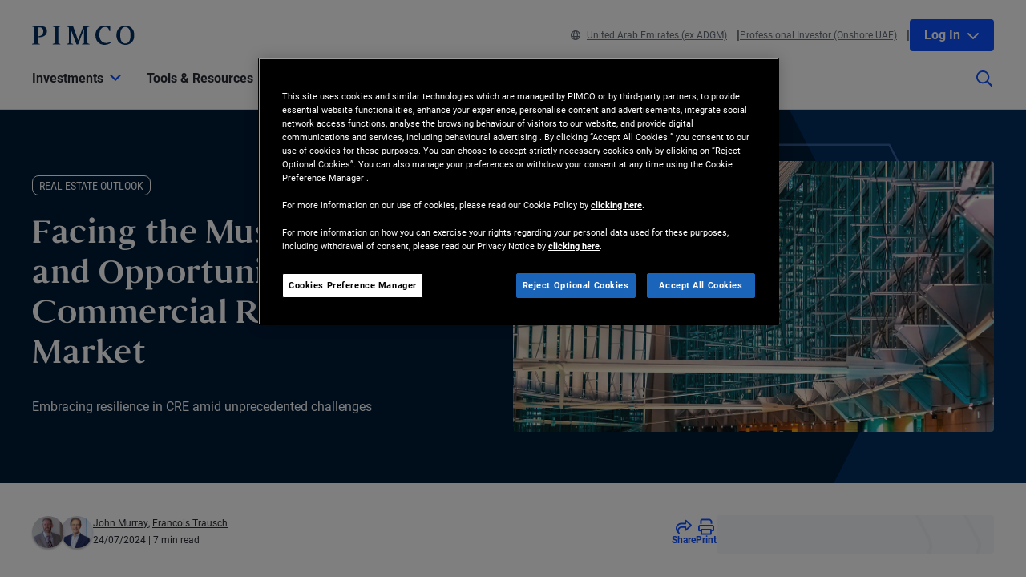

--- FILE ---
content_type: text/html; charset=utf-8
request_url: https://www.pimco.com/ae/en/insights/facing-the-music-challenges-and-opportunities-in-todays-commercial-real-estate-market
body_size: 47662
content:

<!DOCTYPE html>
<html lang="en-AE" data-site="website-ae-en" class="">
<head>
    
<script>
    const currentUrl = window.location.href;
    const urlObj = new URL(currentUrl);
    const pathSegments = urlObj.pathname.split('/');

    window.dataLayer = window.dataLayer || [];
    window.dataLayer.length = 0;
    window.dataLayer.push({
        'sc_author': 'John Murray, Francois Trausch',
        'sc_topics': 'Real Estate, Global',
        'sc_en_topics': 'Real Estate, Global',
        'sc_en_category': 'Real Estate Outlook',
        'content_type': 'Insight',
        'investment_strategy': '',
        'country_code': pathSegments.length > 1 ? pathSegments[1] : '',
        'site_language': pathSegments.length > 2 ? pathSegments[2] : '',
        'sc_publish_date': '07/24/2024',
        'sc_item_id': 'db17dc10-3833-4a0e-879d-b95c6b2a05a1',
        'sc_item_name': 'Facing the Music Challenges and Opportunities in Todays Commercial Real Estate Market',
        'cusip': '',
        'user_id': '',
        'role_select': 'Financial Professional',
        'role_logged_in': '',
        'fund_name': ''
    });

    document.addEventListener("DOMContentLoaded", function () {
        $(".gtm-sharebar-print-event").click(function (e) {
            window.dataLayer = window.dataLayer || [];
            window.dataLayer.push({
                'event': 'print_click',
            });
        });
    });
</script>

    
    <!-- Google Tag Manager -->
    <script>
    (function(w,d,s,l,i){w[l]=w[l]||[];w[l].push({'gtm.start':

            new Date().getTime(),event:'gtm.js'});var f=d.getElementsByTagName(s)[0],

            j=d.createElement(s),dl=l!='dataLayer'?'&l='+l:'';j.async=true;j.src=

            'https://www.googletagmanager.com/gtm.js?id='+i+dl;f.parentNode.insertBefore(j,f);

    })(window,document,'script','dataLayer', 'GTM-WPSSJXZ');</script>
    <!-- End Google Tag Manager -->

    <!-- Release Name : Release-626 on 2026-01-10 02:10:36Z  : WN0LDWK00000M -->
    <meta charset="UTF-8">
<meta name="viewport" content="width=device-width, initial-scale=1.0, minimum-scale=1.0, user-scalable=yes">
<meta http-equiv="Content-Type" content="text/html; charset=utf-8" />

<title>Real Estate Outlook | Facing the Music: Challenges and Opportunities in Today’s Commercial Real Estate Market | PIMCO</title>
<!--Page ID : {DB17DC10-3833-4A0E-879D-B95C6B2A05A1}-->
<meta property="og:title" content="Real Estate Outlook | Facing the Music: Challenges and Opportunities in Today’s Commercial Real Estate Market | PIMCO" />
<meta name="keywords" content="Real Estate, Global">
<meta name="description" content="Embracing resilience in CRE amid unprecedented challenges">
<meta property="og:description" content="Embracing resilience in CRE amid unprecedented challenges" />
<meta property="og:type" content="article" />

    <meta name="author" content="john murray, francois trausch" />



<meta property="og:url" content="https://www.pimco.com/ae/en/insights/facing-the-music-challenges-and-opportunities-in-todays-commercial-real-estate-market" />
<meta name="twitter:site" content=@pimco />
<meta name="twitter:creator" content=@pimco />
<meta property="og:site_name" content="Pacific Investment Management Company LLC" />
<meta name="twitter:card" content="summary_large_image" />
<meta name="twitter:description" content="Embracing resilience in CRE amid unprecedented challenges">
<meta name="twitter:title" content="Real Estate Outlook | Facing the Music: Challenges and Opportunities in Today’s Commercial Real Estate Market | PIMCO">
        <meta property="og:image" content="https://www.pimco.com/ae/en/-/media/global-assets/insights/economic-and-market-commentary/real-estate-outlook/2024/07/pimco_real_estate_outlook_murray_trausch_jul2024_2560x1440.webp?rev=214008986c23487c8daaf0a489354dec" />
        <meta name="twitter:image" content="https://www.pimco.com/ae/en/-/media/global-assets/insights/economic-and-market-commentary/real-estate-outlook/2024/07/pimco_real_estate_outlook_murray_trausch_jul2024_2560x1440.webp?rev=214008986c23487c8daaf0a489354dec">


<link rel="canonical" href="https://www.pimco.com/ae/en/insights/facing-the-music-challenges-and-opportunities-in-todays-commercial-real-estate-market" />

    <link rel="alternate" href="https://www.pimco.com/be/en/insights/facing-the-music-challenges-and-opportunities-in-todays-commercial-real-estate-market" hreflang="en-be" />
    <link rel="alternate" href="https://www.pimco.com/br/en/insights/facing-the-music-challenges-and-opportunities-in-todays-commercial-real-estate-market" hreflang="en-br" />
    <link rel="alternate" href="https://www.pimco.com/br/pt/insights/facing-the-music-challenges-and-opportunities-in-todays-commercial-real-estate-market" hreflang="pt-br" />
    <link rel="alternate" href="https://www.pimco.com/ca/en/insights/facing-the-music-challenges-and-opportunities-in-todays-commercial-real-estate-market" hreflang="en-ca" />
    <link rel="alternate" href="https://www.pimco.com/ca/fr/insights/facing-the-music-challenges-and-opportunities-in-todays-commercial-real-estate-market" hreflang="fr-ca" />
    <link rel="alternate" href="https://www.pimco.com/lat/en/insights/facing-the-music-challenges-and-opportunities-in-todays-commercial-real-estate-market" hreflang="en-ar" />
    <link rel="alternate" href="https://www.pimco.com/lat/en/insights/facing-the-music-challenges-and-opportunities-in-todays-commercial-real-estate-market" hreflang="en-cl" />
    <link rel="alternate" href="https://www.pimco.com/lat/en/insights/facing-the-music-challenges-and-opportunities-in-todays-commercial-real-estate-market" hreflang="en-co" />
    <link rel="alternate" href="https://www.pimco.com/lat/en/insights/facing-the-music-challenges-and-opportunities-in-todays-commercial-real-estate-market" hreflang="en-cr" />
    <link rel="alternate" href="https://www.pimco.com/lat/en/insights/facing-the-music-challenges-and-opportunities-in-todays-commercial-real-estate-market" hreflang="en-gt" />
    <link rel="alternate" href="https://www.pimco.com/lat/en/insights/facing-the-music-challenges-and-opportunities-in-todays-commercial-real-estate-market" hreflang="en-pa" />
    <link rel="alternate" href="https://www.pimco.com/lat/en/insights/facing-the-music-challenges-and-opportunities-in-todays-commercial-real-estate-market" hreflang="en-py" />
    <link rel="alternate" href="https://www.pimco.com/lat/en/insights/facing-the-music-challenges-and-opportunities-in-todays-commercial-real-estate-market" hreflang="en-pe" />
    <link rel="alternate" href="https://www.pimco.com/lat/en/insights/facing-the-music-challenges-and-opportunities-in-todays-commercial-real-estate-market" hreflang="en-uy" />
    <link rel="alternate" href="https://www.pimco.com/lat/en/insights/facing-the-music-challenges-and-opportunities-in-todays-commercial-real-estate-market" hreflang="en-mx" />
    <link rel="alternate" href="https://www.pimco.com/lat/es/insights/facing-the-music-challenges-and-opportunities-in-todays-commercial-real-estate-market" hreflang="es-ar" />
    <link rel="alternate" href="https://www.pimco.com/lat/es/insights/facing-the-music-challenges-and-opportunities-in-todays-commercial-real-estate-market" hreflang="es-co" />
    <link rel="alternate" href="https://www.pimco.com/lat/es/insights/facing-the-music-challenges-and-opportunities-in-todays-commercial-real-estate-market" hreflang="es-cl" />
    <link rel="alternate" href="https://www.pimco.com/lat/es/insights/facing-the-music-challenges-and-opportunities-in-todays-commercial-real-estate-market" hreflang="es-cr" />
    <link rel="alternate" href="https://www.pimco.com/lat/es/insights/facing-the-music-challenges-and-opportunities-in-todays-commercial-real-estate-market" hreflang="es-gt" />
    <link rel="alternate" href="https://www.pimco.com/lat/es/insights/facing-the-music-challenges-and-opportunities-in-todays-commercial-real-estate-market" hreflang="es-mx" />
    <link rel="alternate" href="https://www.pimco.com/lat/es/insights/facing-the-music-challenges-and-opportunities-in-todays-commercial-real-estate-market" hreflang="es-pa" />
    <link rel="alternate" href="https://www.pimco.com/lat/es/insights/facing-the-music-challenges-and-opportunities-in-todays-commercial-real-estate-market" hreflang="es-py" />
    <link rel="alternate" href="https://www.pimco.com/lat/es/insights/facing-the-music-challenges-and-opportunities-in-todays-commercial-real-estate-market" hreflang="es-pe" />
    <link rel="alternate" href="https://www.pimco.com/lat/es/insights/facing-the-music-challenges-and-opportunities-in-todays-commercial-real-estate-market" hreflang="es-uy" />
    <link rel="alternate" href="https://www.pimco.com/us/en/insights/facing-the-music-challenges-and-opportunities-in-todays-commercial-real-estate-market" hreflang="en-us" />
    <link rel="alternate" href="https://www.pimco.com/au/en/insights/facing-the-music-challenges-and-opportunities-in-todays-commercial-real-estate-market" hreflang="en-au" />
    <link rel="alternate" href="https://www.pimco.com/hk/zh/insights/facing-the-music-challenges-and-opportunities-in-todays-commercial-real-estate-market" hreflang="zh-hk" />
    <link rel="alternate" href="https://www.pimco.com/hk/en/insights/facing-the-music-challenges-and-opportunities-in-todays-commercial-real-estate-market" hreflang="en-hk" />
    <link rel="alternate" href="https://www.pimco.com/jp/ja/insights/facing-the-music-challenges-and-opportunities-in-todays-commercial-real-estate-market" hreflang="ja-jp" />
    <link rel="alternate" href="https://www.pimco.com/kr/en/insights/facing-the-music-challenges-and-opportunities-in-todays-commercial-real-estate-market" hreflang="en-kr" />
    <link rel="alternate" href="https://www.pimco.com/kr/ko/insights/facing-the-music-challenges-and-opportunities-in-todays-commercial-real-estate-market" hreflang="ko-kr" />
    <link rel="alternate" href="https://www.pimco.com/sg/en/insights/facing-the-music-challenges-and-opportunities-in-todays-commercial-real-estate-market" hreflang="en-sg" />
    <link rel="alternate" href="https://www.pimco.com/tw/zh/insights/facing-the-music-challenges-and-opportunities-in-todays-commercial-real-estate-market" hreflang="zh-tw" />
    <link rel="alternate" href="https://www.pimco.com/dk/en/insights/facing-the-music-challenges-and-opportunities-in-todays-commercial-real-estate-market" hreflang="en-dk" />
    <link rel="alternate" href="https://www.pimco.com/gbl/en/insights/facing-the-music-challenges-and-opportunities-in-todays-commercial-real-estate-market" hreflang="x-default" />
    <link rel="alternate" href="https://www.pimco.com/eu/en/insights/facing-the-music-challenges-and-opportunities-in-todays-commercial-real-estate-market" hreflang="en-eu" />
    <link rel="alternate" href="https://www.pimco.com/fi/en/insights/facing-the-music-challenges-and-opportunities-in-todays-commercial-real-estate-market" hreflang="en-fi" />
    <link rel="alternate" href="https://www.pimco.com/fr/fr/insights/facing-the-music-challenges-and-opportunities-in-todays-commercial-real-estate-market" hreflang="fr-fr" />
    <link rel="alternate" href="https://www.pimco.com/de/de/insights/facing-the-music-challenges-and-opportunities-in-todays-commercial-real-estate-market" hreflang="de-de" />
    <link rel="alternate" href="https://www.pimco.com/it/it/insights/facing-the-music-challenges-and-opportunities-in-todays-commercial-real-estate-market" hreflang="it-it" />
    <link rel="alternate" href="https://www.pimco.com/lu/en/insights/facing-the-music-challenges-and-opportunities-in-todays-commercial-real-estate-market" hreflang="en-lu" />
    <link rel="alternate" href="https://www.pimco.com/mea/en/insights/facing-the-music-challenges-and-opportunities-in-todays-commercial-real-estate-market" hreflang="en-bh" />
    <link rel="alternate" href="https://www.pimco.com/mea/en/insights/facing-the-music-challenges-and-opportunities-in-todays-commercial-real-estate-market" hreflang="en-bt" />
    <link rel="alternate" href="https://www.pimco.com/mea/en/insights/facing-the-music-challenges-and-opportunities-in-todays-commercial-real-estate-market" hreflang="en-bw" />
    <link rel="alternate" href="https://www.pimco.com/mea/en/insights/facing-the-music-challenges-and-opportunities-in-todays-commercial-real-estate-market" hreflang="en-eg" />
    <link rel="alternate" href="https://www.pimco.com/mea/en/insights/facing-the-music-challenges-and-opportunities-in-todays-commercial-real-estate-market" hreflang="en-ir" />
    <link rel="alternate" href="https://www.pimco.com/mea/en/insights/facing-the-music-challenges-and-opportunities-in-todays-commercial-real-estate-market" hreflang="en-il" />
    <link rel="alternate" href="https://www.pimco.com/mea/en/insights/facing-the-music-challenges-and-opportunities-in-todays-commercial-real-estate-market" hreflang="en-jo" />
    <link rel="alternate" href="https://www.pimco.com/mea/en/insights/facing-the-music-challenges-and-opportunities-in-todays-commercial-real-estate-market" hreflang="en-ke" />
    <link rel="alternate" href="https://www.pimco.com/mea/en/insights/facing-the-music-challenges-and-opportunities-in-todays-commercial-real-estate-market" hreflang="en-kw" />
    <link rel="alternate" href="https://www.pimco.com/mea/en/insights/facing-the-music-challenges-and-opportunities-in-todays-commercial-real-estate-market" hreflang="en-lb" />
    <link rel="alternate" href="https://www.pimco.com/mea/en/insights/facing-the-music-challenges-and-opportunities-in-todays-commercial-real-estate-market" hreflang="en-mu" />
    <link rel="alternate" href="https://www.pimco.com/mea/en/insights/facing-the-music-challenges-and-opportunities-in-todays-commercial-real-estate-market" hreflang="en-om" />
    <link rel="alternate" href="https://www.pimco.com/mea/en/insights/facing-the-music-challenges-and-opportunities-in-todays-commercial-real-estate-market" hreflang="en-qa" />
    <link rel="alternate" href="https://www.pimco.com/mea/en/insights/facing-the-music-challenges-and-opportunities-in-todays-commercial-real-estate-market" hreflang="en-sa" />
    <link rel="alternate" href="https://www.pimco.com/mea/en/insights/facing-the-music-challenges-and-opportunities-in-todays-commercial-real-estate-market" hreflang="en-sd" />
    <link rel="alternate" href="https://www.pimco.com/nl/en/insights/facing-the-music-challenges-and-opportunities-in-todays-commercial-real-estate-market" hreflang="en-nl" />
    <link rel="alternate" href="https://www.pimco.com/no/en/insights/facing-the-music-challenges-and-opportunities-in-todays-commercial-real-estate-market" hreflang="en-no" />
    <link rel="alternate" href="https://www.pimco.com/es/es/insights/facing-the-music-challenges-and-opportunities-in-todays-commercial-real-estate-market" hreflang="es-es" />
    <link rel="alternate" href="https://www.pimco.com/se/en/insights/facing-the-music-challenges-and-opportunities-in-todays-commercial-real-estate-market" hreflang="en-se" />
    <link rel="alternate" href="https://www.pimco.com/ch/en/insights/facing-the-music-challenges-and-opportunities-in-todays-commercial-real-estate-market" hreflang="en-ch" />
    <link rel="alternate" href="https://www.pimco.com/ch/de/insights/facing-the-music-challenges-and-opportunities-in-todays-commercial-real-estate-market" hreflang="de-ch" />
    <link rel="alternate" href="https://www.pimco.com/ae/en/insights/facing-the-music-challenges-and-opportunities-in-todays-commercial-real-estate-market" hreflang="en-ae" />
    <link rel="alternate" href="https://www.pimco.com/gb/en/insights/facing-the-music-challenges-and-opportunities-in-todays-commercial-real-estate-market" hreflang="en-gb" />


<link rel="dns-prefetch" href="https://ka-p.fontawesome.com" />
<link rel="dns-prefetch" href="https://kit.fontawesome.com" />
<link rel="dns-prefetch" href="https://static.cloud.coveo.com" />
<link rel="dns-prefetch" href="https://munchkin.marketo.net" />
<link rel="dns-prefetch" href="https://browser-update.org" />
<link rel="dns-prefetch" href="https://fml-x.com" />
<link rel="dns-prefetch" href="https://www.googletagmanager.com" />
<link rel="dns-prefetch" href="https://cdn.cookielaw.org" />


<link rel="preload" href="/ren-assets/fonts/senhan/new/senhan-medium.woff2" as="font" type="font/woff2" crossorigin="anonymous">
<link rel="preload" href="/ren-assets/fonts/roboto/roboto-regular.woff2" as="font" type="font/woff2" crossorigin="anonymous">
<link rel="preload" href="/ren-assets/fonts/roboto/roboto-bold.woff2" as="font" type="font/woff2" crossorigin="anonymous">
<link rel="preload" href="/ren-assets/fonts/roboto-condensed/robotocondensed-regular.woff2" as="font" type="font/woff2" crossorigin="anonymous">
    


    
    
<!-- Podcast Episode SEO -->



    <script type="application/ld+json">
        {"@context":"https://schema.org","@type":"NewsArticle","headline":"Facing the Music: Challenges and Opportunities in Today’s Commercial Real Estate Market","image":["https://www.pimco.com/ae/en/-/media/global-assets/insights/economic-and-market-commentary/real-estate-outlook/2024/07/pimco_real_estate_outlook_murray_trausch_jul2024_2560x1440.webp?rev=214008986c23487c8daaf0a489354dec"],"datePublished":"2024-07-24T00:00:00+00:00","dateModified":"2025-09-25T14:33:53+00:00","author":[{"@type":"Person","name":"John Murray","url":"https://www.pimco.com/ae/en/experts/john-murray"},{"@type":"Person","name":"Francois Trausch","url":"https://www.pimco.com/ae/en/experts/francois-trausch"}]}
</script>

   
    

    <script type="text/javascript">
        var OKDomains = ['pimcoweb.com','pimco.com','pimcobrasil.com.br','pimco.com.au','pimco.com.sg','pimco.com.hk','pimco.co.uk','pimco.fr','pimco.de','pimco.es','pimco.lu','pimco.be','pvit.pimco-funds.com','pimcoetfs.com','pro.pimco.com','pimco.com.br','pimco.ca','pimco.lu','pimco.br','pimco.ch','pimco.fr','se.pimco.com','pimco.dk','pimco.fi','pimco.ae','pimco.com.tw','pimco.it','pimco.no','pimco.wd1.myworkdayjobs.com','goo.gl','g.page'];
    </script>
            <script>
            var $buoop = {
                required: { e: -4, f: -4, o: -4, s: -1, c: -4 },
                insecure: true,
                api: 2023.02,
                reminder: 24,
                text:
                {
                    'msg': 'Your web browser ({brow_name}) is out of date.&nbsp',
                    'insecure': 'Your web browser ({brow_name}) has a serious security vulnerability.&nbsp',
                    'msgmore': 'Update your browser for more security, speed and the best experience on this site.',
                    'bupdate': 'Update',
                    'bignore': 'Ignore',
                    'remind': '',
                    'bnever': ''
                }
            };
            function $buo_f() {
                var e = document.createElement("script");
                e.src = "//browser-update.org/update.min.js";
                document.body.appendChild(e);
            };
            try { document.addEventListener("DOMContentLoaded", $buo_f, false) }
            catch (e) { window.attachEvent("onload", $buo_f) }
        </script>

    <link rel="icon" type="image/x-icon" href="/ren-assets/img/favicons/favicon.png?rev=E6C931209CD7CD3B11AA227D43F84DA4" />
    <link rel="stylesheet" href="https://kit.fontawesome.com:443/fafc36e408.css?rev=E6C931209CD7CD3B11AA227D43F84DA4" crossorigin="anonymous">
    <link href="/ren-assets/css/pimco.min.css?rev=E6C931209CD7CD3B11AA227D43F84DA4" rel="stylesheet">

</head>
<body>
    
    <noscript>
        <iframe src="https://www.googletagmanager.com/ns.html?id=GTM-WPSSJXZ" height="0" width="0" style="display: none; visibility: hidden"></iframe>
    </noscript>

    

    


<!-- BEGIN NOINDEX -->
<a href="#MainContent" class="site-header__skip-link" id="SkipToMain">
    Skip to Main Content
</a>
<header class="site-header">
    
    <div class="site-header__container">
        <div class="site-header-row">

            

    <div class="header__logo">
        <a class="gtm_logo_click" href="/ae/en" title="PIMCO Home" aria-label="PIMCO Home">
<img src="/ae/en/-/media/pimco-images/logos/navy-blue-logo.webp?rev=b2fc23efbfce4f8dae0be98410d971cd&amp;la=en-AE&amp;hash=71B8F74A2944A202E726822F7981352C" alt="PIMCO logo" />        </a>
    </div>

          

            

            <div class="header__navigation-utility header__navigation-utility-desktop">
                

<ul class="header__navigation-utility-links">
    <li class="header__navigation-utility-link">
        <button class="header__navigation-utility-country-link VisitorSettingsModalTrigger gtm-utilitynav-event" data-country-code="AE" data-datalayer-clicktext="United Arab Emirates (ex ADGM)"><svg role="img" aria-hidden="true" width="16" height="16" viewBox="0 0 16 16" fill="none" xmlns="http://www.w3.org/2000/svg">
    <path d="M8 0C3.58065 0 0 3.58065 0 8C0 12.4194 3.58065 16 8 16C12.4194 16 16 12.4194 16 8C16 3.58065 12.4194 0 8 0ZM13.7839 5.16129H11.6161C11.4 3.98387 11.0516 2.94194 10.6097 2.10645C11.9935 2.71935 13.1161 3.80645 13.7839 5.16129ZM8 1.54839C8.6 1.54839 9.56774 2.87742 10.0387 5.16129H5.96129C6.43226 2.87742 7.4 1.54839 8 1.54839ZM1.54839 8C1.54839 7.55806 1.59355 7.12581 1.67742 6.70968H4.18387C4.15161 7.13226 4.12903 7.55806 4.12903 8C4.12903 8.44194 4.15161 8.86774 4.18387 9.29032H1.67742C1.59355 8.87419 1.54839 8.44194 1.54839 8ZM2.21613 10.8387H4.38387C4.6 12.0161 4.94839 13.0581 5.39032 13.8935C4.00645 13.2806 2.88387 12.1935 2.21613 10.8387ZM4.38387 5.16129H2.21613C2.88387 3.80645 4.00645 2.71935 5.39032 2.10645C4.94839 2.94194 4.6 3.98387 4.38387 5.16129ZM8 14.4516C7.4 14.4516 6.43226 13.1226 5.96129 10.8387H10.0419C9.56774 13.1226 8.6 14.4516 8 14.4516ZM10.2613 9.29032H5.73871C5.70323 8.87742 5.67742 8.45161 5.67742 8C5.67742 7.54839 5.70323 7.12258 5.73871 6.70968H10.2645C10.3 7.12258 10.3258 7.54839 10.3258 8C10.3258 8.45161 10.2968 8.87742 10.2613 9.29032ZM10.6097 13.8935C11.0516 13.0581 11.3968 12.0161 11.6161 10.8387H13.7839C13.1161 12.1935 11.9935 13.2806 10.6097 13.8935ZM11.8161 9.29032C11.8484 8.86774 11.871 8.44194 11.871 8C11.871 7.55806 11.8484 7.13226 11.8161 6.70968H14.3226C14.4065 7.12581 14.4516 7.55806 14.4516 8C14.4516 8.44194 14.4065 8.87419 14.3226 9.29032H11.8161Z" fill="#084FFF"/>
</svg>United Arab Emirates (ex ADGM)</button>
    </li>
    
        <li class="header__navigation-utility-link">
            <button class="header__navigation-utility-persona-link VisitorSettingsModalTrigger gtm-utilitynav-event" data-datalayer-clicktext="Professional Investor (Onshore UAE)">Professional Investor (Onshore UAE)</button>
        </li>


    
            <li class="header__navigation-utility-link header__navigation-utility-link--myprofile">
                    <button class="header__navigation-utility-button header__navigation-login-dropdown" aria-expanded="false" aria-controls="loginMenu">
                        Log In
                        <span class="fa-solid fa-chevron-down" aria-hidden="true"></span>
                    </button>
                    <div class="header__navigation-login" id="loginMenu">
                        <div class="header__navigation-login-inner">
                            <ul class="header__navigation-login-nav">
                                <li class="header__navigation-login-nav-child">
                                    <h3 class="header__navigation-login-heading">PIMCO.com</h3>
                                    <a href="/ae/en/account/login/" rel="nofollow" class="header__navigation-login-link auth-login-link gtm_cta_click_event" tabindex="0" data-header-section="true" data-datalayer-clicktext="Log In">Log In</a>
                                    <p> Not a member? <a href="https://auth.pimco.com/register?country=ae&amp;lang=en&amp;client_id=dotcom-client&amp;role=FI" class="header__navigation-login-nav-child-link">Register Account</a></p>
                                </li>
                            </ul>
                        </div>
                    </div>

            </li>
</ul>


            </div>
        </div>
        <nav class="header__navigation" role="navigation">
            <button class="header__search-cta header__search-cta--mobile" title="Site search" aria-label="Site search" tabindex="0">
                <span>
    <svg role="img" aria-hidden="true" width="16" height="16" viewBox="0 0 16 16" fill="none" xmlns="http://www.w3.org/2000/svg">
        <g clip-path="url(#clip0)">
            <path d="M15.8906 14.6531L12.0969 10.8594C12.025 10.7875 11.9313 10.75 11.8313 10.75H11.4187C12.4031 9.60938 13 8.125 13 6.5C13 2.90937 10.0906 0 6.5 0C2.90937 0 0 2.90937 0 6.5C0 10.0906 2.90937 13 6.5 13C8.125 13 9.60938 12.4031 10.75 11.4187V11.8313C10.75 11.9313 10.7906 12.025 10.8594 12.0969L14.6531 15.8906C14.8 16.0375 15.0375 16.0375 15.1844 15.8906L15.8906 15.1844C16.0375 15.0375 16.0375 14.8 15.8906 14.6531ZM6.5 11.5C3.7375 11.5 1.5 9.2625 1.5 6.5C1.5 3.7375 3.7375 1.5 6.5 1.5C9.2625 1.5 11.5 3.7375 11.5 6.5C11.5 9.2625 9.2625 11.5 6.5 11.5Z" fill="#022D5E"></path>
        </g>
        <defs>
            <clipPath id="clip0">
                <rect width="16" height="16" fill="white"></rect>
            </clipPath>
        </defs>
    </svg>
</span>
            </button>

            <button class="header__hamburger-cta header__hamburger-cta--open" aria-label="Open primary navigation">
                <span></span>
                <span></span>
                <span></span>
            </button>

            <div class="header__navigation-group">
                <h2 id="header__navigation-title" hidden>Primary navigation</h2>

                <div class="header__navigation-group-outer">
                    <button class="header__hamburger-cta header__hamburger-cta--close" aria-label="Close Primary Navigation">
                        <span></span>
                        <span></span>
                        <span></span>
                    </button>

                        <ul class="header__navigation-group-inner">

<li class="header__navigation-dropdown">
    <button class="header__navigation-dropdown-link" aria-expanded="false" aria-controls="NavigationSection__d413f6806dc34079b338197b9ffdec55" tabindex="0">
        <span>Investments</span>
        <span class="header__navigation-dropdown-link-icon"><svg role="img" aria-hidden="true" width="14" height="8" viewBox="0 0 10 6" fill="none" xmlns="http://www.w3.org/2000/svg">
<path d="M4.73418 5.86865L0.10918 1.28115C-0.0376953 1.13428 -0.0376953 0.896777 0.10918 0.749902L0.72793 0.131152C0.874805 -0.0157227 1.1123 -0.0157227 1.25918 0.131152L4.9998 3.83428L8.74043 0.131152C8.88731 -0.0157227 9.12481 -0.0157227 9.27168 0.131152L9.89043 0.749902C10.0373 0.896777 10.0373 1.13428 9.89043 1.28115L5.26543 5.86865C5.11856 6.01553 4.88105 6.01553 4.73418 5.86865Z" fill="black"/>
</svg>
</span>
        <span class="header__navigation-dropdown-link-mobile-icon"><svg role="img" aria-hidden="true" width="10" height="19" viewBox="0 0 10 19" fill="none" xmlns="http://www.w3.org/2000/svg">
<path d="M0.9375 1.02344L0.15625 1.76562C0 1.96094 0 2.27344 0.15625 2.42969L7.22656 9.5L0.15625 16.6094C0 16.7656 0 17.0781 0.15625 17.2734L0.9375 18.0156C1.13281 18.2109 1.40625 18.2109 1.60156 18.0156L9.80469 9.85156C9.96094 9.65625 9.96094 9.38281 9.80469 9.1875L1.60156 1.02344C1.40625 0.828125 1.13281 0.828125 0.9375 1.02344Z" fill="black"/>
</svg>
</span>
    </button>

    <div class="header__navigation-dropdown-content" id="NavigationSection__d413f6806dc34079b338197b9ffdec55">
        <div class="header__navigation-dropdown-content-inner">
            <div class="dropdown--back"><button class="dropdown--back-button"><span class="fa-solid fa-chevron-left" aria-hidden="true"></span>Investments <span class="sr-only">Click here to return to the Main Menu</span></button></div>
            <div class="dropdown--links-wrapper">


    <div class="dropdown--link-list">
            <h3 class="header__navigation-dropdown-eyebrow-heading">Investment strategies</h3>
        <ul>
                    <li>
<a href="/ae/en/investment-strategies/alternative-investments" class="nav-link gtm-topnav-event" data-datalayer-subsection="Investment strategies" data-datalayer-clicktext="Alternatives" >Alternatives</a>                    </li>
                    <li>
<a href="/ae/en/investment-strategies/asset-based-finance" class="nav-link gtm-topnav-event" data-datalayer-subsection="Investment strategies" data-datalayer-clicktext="Asset-Based Finance" >Asset-Based Finance</a>                    </li>
                    <li>
<a href="/ae/en/investment-strategies/sustainable-investing" class="nav-link gtm-topnav-event" data-datalayer-subsection="Investment strategies" data-datalayer-clicktext="Sustainable Investing" >Sustainable Investing</a>                    </li>
                    <li>
<a href="/ae/en/investment-strategies/real-estate" class="nav-link gtm-topnav-event" data-datalayer-subsection="Investment strategies" data-datalayer-clicktext="Real Estate" >Real Estate</a>                    </li>
                    <li>
<a href="/ae/en/investment-strategies/emerging-markets" class="nav-link gtm-topnav-event" data-datalayer-subsection="Investment strategies" data-datalayer-clicktext="Emerging Markets" >Emerging Markets</a>                    </li>
                    </ul>
    </div>
                
    <div class="dropdown--feature-wrapper">
        <div class="header__navigation-dropdown-feature">
                <div class="header__navigation-dropdown-feature-image">
                    <img loading="lazy" srcset="/ae/en/-/media/global-assets/investment-strategies/income/pimco_income_hero_emea.webp?rev=d456933a1f8f47d68437b2c13e82c61b&amp;h=2160&amp;w=2445&amp;la=en-AE&amp;hash=E9D2884AF8F2BD6B3AF1644115F2317A 2445w,/ae/en/-/media/global-assets/investment-strategies/income/pimco_income_hero_emea.webp?rev=d456933a1f8f47d68437b2c13e82c61b&amp;h=1696&amp;w=1920&amp;la=en-AE&amp;hash=550071B1D2A8DBDCA968EE8556DADF99 1920w,/ae/en/-/media/global-assets/investment-strategies/income/pimco_income_hero_emea.webp?rev=d456933a1f8f47d68437b2c13e82c61b&amp;h=1130&amp;w=1280&amp;la=en-AE&amp;hash=E4B80002FC063428E03A804A760B9856 1280w,/ae/en/-/media/global-assets/investment-strategies/income/pimco_income_hero_emea.webp?rev=d456933a1f8f47d68437b2c13e82c61b&amp;h=565&amp;w=640&amp;la=en-AE&amp;hash=D97172902A9C3F20C8D8CBB893E657BB 640w" sizes="(max-width: 640px) 640px,(max-width: 1440px) 1280px,(max-width: 2560px) 1920px" src="/ae/en/-/media/global-assets/investment-strategies/income/pimco_income_hero_emea.webp?rev=d456933a1f8f47d68437b2c13e82c61b&amp;h=2160&amp;w=2445&amp;la=en-AE&amp;hash=E9D2884AF8F2BD6B3AF1644115F2317A" loading="lazy" alt="Income Banner"  />
                </div>
                            <div class="header__navigation-dropdown-feature-content">
                        <p class="header__navigation-dropdown-feature-eyebrow-heading">Investment Solutions</p>
                    <a href="/ae/en/investment-strategies/income" class="header__navigation-dropdown-feature-link gtm-topnav-event" data-datalayer-subsection="Investments" data-datalayer-clicktext="Flexibility. Conviction. Greater Potential for Returns." >                            <h3 class="header__navigation-dropdown-feature-link--large-header">Flexibility. Conviction. Greater Potential for Returns.</h3>
</a>                                            <p class="header__navigation-dropdown-feature-description">Look to flexible bond strategies that provide attractive income potential while focusing on low risk.</p>
                </div>
        </div>
    </div>
               </div>
        </div>
    </div>
</li>
<li class="header__navigation-dropdown">
    <button class="header__navigation-dropdown-link" aria-expanded="false" aria-controls="NavigationSection__1b2e4e46ca8742a980f15141ad907971" tabindex="0">
        <span>Tools & Resources</span>
        <span class="header__navigation-dropdown-link-icon"><svg role="img" aria-hidden="true" width="14" height="8" viewBox="0 0 10 6" fill="none" xmlns="http://www.w3.org/2000/svg">
<path d="M4.73418 5.86865L0.10918 1.28115C-0.0376953 1.13428 -0.0376953 0.896777 0.10918 0.749902L0.72793 0.131152C0.874805 -0.0157227 1.1123 -0.0157227 1.25918 0.131152L4.9998 3.83428L8.74043 0.131152C8.88731 -0.0157227 9.12481 -0.0157227 9.27168 0.131152L9.89043 0.749902C10.0373 0.896777 10.0373 1.13428 9.89043 1.28115L5.26543 5.86865C5.11856 6.01553 4.88105 6.01553 4.73418 5.86865Z" fill="black"/>
</svg>
</span>
        <span class="header__navigation-dropdown-link-mobile-icon"><svg role="img" aria-hidden="true" width="10" height="19" viewBox="0 0 10 19" fill="none" xmlns="http://www.w3.org/2000/svg">
<path d="M0.9375 1.02344L0.15625 1.76562C0 1.96094 0 2.27344 0.15625 2.42969L7.22656 9.5L0.15625 16.6094C0 16.7656 0 17.0781 0.15625 17.2734L0.9375 18.0156C1.13281 18.2109 1.40625 18.2109 1.60156 18.0156L9.80469 9.85156C9.96094 9.65625 9.96094 9.38281 9.80469 9.1875L1.60156 1.02344C1.40625 0.828125 1.13281 0.828125 0.9375 1.02344Z" fill="black"/>
</svg>
</span>
    </button>

    <div class="header__navigation-dropdown-content" id="NavigationSection__1b2e4e46ca8742a980f15141ad907971">
        <div class="header__navigation-dropdown-content-inner">
            <div class="dropdown--back"><button class="dropdown--back-button"><span class="fa-solid fa-chevron-left" aria-hidden="true"></span>Tools & Resources <span class="sr-only">Click here to return to the Main Menu</span></button></div>
            <div class="dropdown--links-wrapper">


    <div class="dropdown--link-list">
            <h3 class="header__navigation-dropdown-eyebrow-heading">Resources</h3>
        <ul>
                    <li>
<a href="/ae/en/resources/ways-to-invest" class="nav-link gtm-topnav-event" data-datalayer-subsection="Resources" data-datalayer-clicktext="Ways to Invest" >Ways to Invest</a>                    </li>
                    </ul>
    </div>


    <div class="dropdown--link-list">
            <h3 class="header__navigation-dropdown-eyebrow-heading">Education & Engagement</h3>
        <ul>
                    <li>
<a href="/ae/en/resources/education-center" class="nav-link gtm-topnav-event" data-datalayer-subsection="Education & Engagement" data-datalayer-clicktext="Education Centre" >Education Centre</a>                    </li>
                    </ul>
    </div>
                            </div>
        </div>
    </div>
</li>
<li class="header__navigation-dropdown">
    <button class="header__navigation-dropdown-link" aria-expanded="false" aria-controls="NavigationSection__e62ec724714448ddbf47870e1f1b15ec" tabindex="0">
        <span>Insights</span>
        <span class="header__navigation-dropdown-link-icon"><svg role="img" aria-hidden="true" width="14" height="8" viewBox="0 0 10 6" fill="none" xmlns="http://www.w3.org/2000/svg">
<path d="M4.73418 5.86865L0.10918 1.28115C-0.0376953 1.13428 -0.0376953 0.896777 0.10918 0.749902L0.72793 0.131152C0.874805 -0.0157227 1.1123 -0.0157227 1.25918 0.131152L4.9998 3.83428L8.74043 0.131152C8.88731 -0.0157227 9.12481 -0.0157227 9.27168 0.131152L9.89043 0.749902C10.0373 0.896777 10.0373 1.13428 9.89043 1.28115L5.26543 5.86865C5.11856 6.01553 4.88105 6.01553 4.73418 5.86865Z" fill="black"/>
</svg>
</span>
        <span class="header__navigation-dropdown-link-mobile-icon"><svg role="img" aria-hidden="true" width="10" height="19" viewBox="0 0 10 19" fill="none" xmlns="http://www.w3.org/2000/svg">
<path d="M0.9375 1.02344L0.15625 1.76562C0 1.96094 0 2.27344 0.15625 2.42969L7.22656 9.5L0.15625 16.6094C0 16.7656 0 17.0781 0.15625 17.2734L0.9375 18.0156C1.13281 18.2109 1.40625 18.2109 1.60156 18.0156L9.80469 9.85156C9.96094 9.65625 9.96094 9.38281 9.80469 9.1875L1.60156 1.02344C1.40625 0.828125 1.13281 0.828125 0.9375 1.02344Z" fill="black"/>
</svg>
</span>
    </button>

    <div class="header__navigation-dropdown-content" id="NavigationSection__e62ec724714448ddbf47870e1f1b15ec">
        <div class="header__navigation-dropdown-content-inner">
            <div class="dropdown--back"><button class="dropdown--back-button"><span class="fa-solid fa-chevron-left" aria-hidden="true"></span>Insights <span class="sr-only">Click here to return to the Main Menu</span></button></div>
            <div class="dropdown--links-wrapper">


    <div class="dropdown--link-list">
            <h3 class="header__navigation-dropdown-eyebrow-heading">Insights</h3>
        <ul>
                    <li>
<a href="/ae/en/insights#sort=%40publishz32xdate%20descending&amp;f:category=[70341f6de3a142ee89144df0ec44e3b8]" class="nav-link gtm-topnav-event" data-datalayer-subsection="Insights" data-datalayer-clicktext="Economic & Market Commentary" >Economic & Market Commentary</a>                    </li>
                    <li>
<a href="/ae/en/insights#sort=%40publishz32xdate%20descending&amp;f:category=[a7b69dc189f64d858cf8c37ff9c9e7fd]" class="nav-link gtm-topnav-event" data-datalayer-subsection="Insights" data-datalayer-clicktext="Research" >Research</a>                    </li>
                    <li>
<a href="/ae/en/insights/podcasts/fixing-your-interest" class="nav-link gtm-topnav-event" data-datalayer-subsection="Insights" data-datalayer-clicktext="Podcasts" >Podcasts</a>                    </li>
                            <li>
<a href="/ae/en/insights" class="header__navigation-dropdown-view-all-link gtm-topnav-event" data-datalayer-subsection="Insights" data-datalayer-clicktext="View All" >View All<span class="fa-solid fa-chevron-right" aria-hidden="true"></span>
</a>                </li>
        </ul>
    </div>


    <div class="dropdown--link-list">
            <h3 class="header__navigation-dropdown-eyebrow-heading">OUTLOOKS</h3>
        <ul>
                    <li>
<a href="https://www.pimco.com/ae/en/secular" class="nav-link gtm-topnav-event" data-datalayer-subsection="OUTLOOKS" data-datalayer-clicktext="Secular Outlook" >Secular Outlook</a>                    </li>
                    <li>
<a href="https://www.pimco.com/ae/en/cyclical" class="nav-link gtm-topnav-event" data-datalayer-subsection="OUTLOOKS" data-datalayer-clicktext="Cyclical Outlook" >Cyclical Outlook</a>                    </li>
                    </ul>
    </div>
                
    <div class="dropdown--feature-wrapper">
        <div class="header__navigation-dropdown-feature">
                <div class="header__navigation-dropdown-feature-image">
                    <img loading="lazy" srcset="/ae/en/-/media/global-assets/insights/economic-and-market-commentary/cyclical-outlook/2026/01/pimco_cyclical_outlook_wilding_balls_jan2026_14818_2560x1440.webp?rev=5c0d3bf82051466da9c88fbf26c84873&amp;h=1440&amp;w=2560&amp;la=en-AE&amp;hash=5A3B72E57E479F27C2877CFCB92A7F33 2560w,/ae/en/-/media/global-assets/insights/economic-and-market-commentary/cyclical-outlook/2026/01/pimco_cyclical_outlook_wilding_balls_jan2026_14818_2560x1440.webp?rev=5c0d3bf82051466da9c88fbf26c84873&amp;h=1080&amp;w=1920&amp;la=en-AE&amp;hash=64E7240456A1A261AC876A089A329210 1920w,/ae/en/-/media/global-assets/insights/economic-and-market-commentary/cyclical-outlook/2026/01/pimco_cyclical_outlook_wilding_balls_jan2026_14818_2560x1440.webp?rev=5c0d3bf82051466da9c88fbf26c84873&amp;h=720&amp;w=1280&amp;la=en-AE&amp;hash=3056B75EE4836C9A635B1A5ADB6117D8 1280w,/ae/en/-/media/global-assets/insights/economic-and-market-commentary/cyclical-outlook/2026/01/pimco_cyclical_outlook_wilding_balls_jan2026_14818_2560x1440.webp?rev=5c0d3bf82051466da9c88fbf26c84873&amp;h=360&amp;w=640&amp;la=en-AE&amp;hash=326A916F2D58D665A236A0804B8D450C 640w" sizes="(max-width: 640px) 640px,(max-width: 1440px) 1280px,(max-width: 2560px) 1920px" src="/ae/en/-/media/global-assets/insights/economic-and-market-commentary/cyclical-outlook/2026/01/pimco_cyclical_outlook_wilding_balls_jan2026_14818_2560x1440.webp?rev=5c0d3bf82051466da9c88fbf26c84873&amp;h=1440&amp;w=2560&amp;la=en-AE&amp;hash=5A3B72E57E479F27C2877CFCB92A7F33" loading="lazy" alt="Compounding Opportunity"  />
                </div>
                            <div class="header__navigation-dropdown-feature-content">
                        <p class="header__navigation-dropdown-feature-eyebrow-heading">Cyclical Outlook</p>
                    <a href="/ae/en/insights/compounding-opportunity" class="header__navigation-dropdown-feature-link gtm-topnav-event" data-datalayer-subsection="Insights" data-datalayer-clicktext="Compounding Opportunity " >                            <h3 class="header__navigation-dropdown-feature-link--large-header">Compounding Opportunity </h3>
</a>                                            <p class="header__navigation-dropdown-feature-description">Following strong 2025 returns, high quality fixed income continues to offer attractive yields and global diversification at a time of stretched equity valuations and tight credit spreads.</p>
                </div>
        </div>
    </div>
               </div>
        </div>
    </div>
</li>
<li class="header__navigation-dropdown">
    <button class="header__navigation-dropdown-link" aria-expanded="false" aria-controls="NavigationSection__1419e5dd89174e92a48a037eb42dcff8" tabindex="0">
        <span>About Us</span>
        <span class="header__navigation-dropdown-link-icon"><svg role="img" aria-hidden="true" width="14" height="8" viewBox="0 0 10 6" fill="none" xmlns="http://www.w3.org/2000/svg">
<path d="M4.73418 5.86865L0.10918 1.28115C-0.0376953 1.13428 -0.0376953 0.896777 0.10918 0.749902L0.72793 0.131152C0.874805 -0.0157227 1.1123 -0.0157227 1.25918 0.131152L4.9998 3.83428L8.74043 0.131152C8.88731 -0.0157227 9.12481 -0.0157227 9.27168 0.131152L9.89043 0.749902C10.0373 0.896777 10.0373 1.13428 9.89043 1.28115L5.26543 5.86865C5.11856 6.01553 4.88105 6.01553 4.73418 5.86865Z" fill="black"/>
</svg>
</span>
        <span class="header__navigation-dropdown-link-mobile-icon"><svg role="img" aria-hidden="true" width="10" height="19" viewBox="0 0 10 19" fill="none" xmlns="http://www.w3.org/2000/svg">
<path d="M0.9375 1.02344L0.15625 1.76562C0 1.96094 0 2.27344 0.15625 2.42969L7.22656 9.5L0.15625 16.6094C0 16.7656 0 17.0781 0.15625 17.2734L0.9375 18.0156C1.13281 18.2109 1.40625 18.2109 1.60156 18.0156L9.80469 9.85156C9.96094 9.65625 9.96094 9.38281 9.80469 9.1875L1.60156 1.02344C1.40625 0.828125 1.13281 0.828125 0.9375 1.02344Z" fill="black"/>
</svg>
</span>
    </button>

    <div class="header__navigation-dropdown-content" id="NavigationSection__1419e5dd89174e92a48a037eb42dcff8">
        <div class="header__navigation-dropdown-content-inner">
            <div class="dropdown--back"><button class="dropdown--back-button"><span class="fa-solid fa-chevron-left" aria-hidden="true"></span>About Us <span class="sr-only">Click here to return to the Main Menu</span></button></div>
            <div class="dropdown--links-wrapper">


    <div class="dropdown--link-list">
            <h3 class="header__navigation-dropdown-eyebrow-heading">Who We Are</h3>
        <ul>
                    <li>
<a href="/ae/en/about-us" class="nav-link gtm-topnav-event" data-datalayer-subsection="Who We Are" data-datalayer-clicktext="About Us" >About Us</a>                    </li>
                    <li>
<a href="/ae/en/about-us/our-process" class="nav-link gtm-topnav-event" data-datalayer-subsection="Who We Are" data-datalayer-clicktext="Our Process" >Our Process</a>                    </li>
                    <li>
<a href="/ae/en/about-us/experts" class="nav-link gtm-topnav-event" data-datalayer-subsection="Who We Are" data-datalayer-clicktext="Firm Leadership" >Firm Leadership</a>                    </li>
                    </ul>
    </div>


    <div class="dropdown--link-list">
            <h3 class="header__navigation-dropdown-eyebrow-heading">Our Purpose & Impact</h3>
        <ul>
                    <li>
<a href="/ae/en/about-us/inclusion-diversity" class="nav-link gtm-topnav-event" data-datalayer-subsection="Our Purpose & Impact" data-datalayer-clicktext="Inclusion & Diversity" >Inclusion & Diversity</a>                    </li>
                    <li>
<a href="/ae/en/about-us/purpose" class="nav-link gtm-topnav-event" data-datalayer-subsection="Our Purpose & Impact" data-datalayer-clicktext="Purpose at PIMCO" >Purpose at PIMCO</a>                    </li>
                    </ul>
    </div>


    <div class="dropdown--link-list">
            <h3 class="header__navigation-dropdown-eyebrow-heading">More</h3>
        <ul>
                    <li>
<a href="/ae/en/about-us/contact-us" class="nav-link gtm-topnav-event" data-datalayer-subsection="More" data-datalayer-clicktext="Contact Us" >Contact Us</a>                    </li>
                    <li>
<a href="/ae/en/about-us/offices" class="nav-link gtm-topnav-event" data-datalayer-subsection="More" data-datalayer-clicktext="PIMCO Offices" >PIMCO Offices</a>                    </li>
                    <li>
<a href="/ae/en/about-us/press-release" class="nav-link gtm-topnav-event" data-datalayer-subsection="More" data-datalayer-clicktext="Press Releases" >Press Releases</a>                    </li>
                    <li>
<a href="/ae/en/about-us/media-contacts" class="nav-link gtm-topnav-event" data-datalayer-subsection="More" data-datalayer-clicktext="Media Contacts" >Media Contacts</a>                    </li>
                    <li>
<a href="https://www.pimco.com/gbl/en/about-us/careers" class="nav-link gtm-topnav-event" data-datalayer-subsection="More" data-datalayer-clicktext="Careers" rel="noopener noreferrer" target="_blank" >Careers</a>                    </li>
                    </ul>
    </div>
                
    <div class="dropdown--feature-wrapper">
        <div class="header__navigation-dropdown-feature">
                <div class="header__navigation-dropdown-feature-image">
                    <img loading="lazy" srcset="/ae/en/-/media/global-assets/about-us/pimco_about-us_hero_emea.webp?rev=82653fd1bdb34d7aa9a482a5b6d12d0a&amp;h=1440&amp;w=2560&amp;la=en-AE&amp;hash=F7D13DFB347F96CB9534CBEA461C9C59 2560w,/ae/en/-/media/global-assets/about-us/pimco_about-us_hero_emea.webp?rev=82653fd1bdb34d7aa9a482a5b6d12d0a&amp;h=1080&amp;w=1920&amp;la=en-AE&amp;hash=83252C1463C0AAF7719DFD0CEF635C48 1920w,/ae/en/-/media/global-assets/about-us/pimco_about-us_hero_emea.webp?rev=82653fd1bdb34d7aa9a482a5b6d12d0a&amp;h=720&amp;w=1280&amp;la=en-AE&amp;hash=4C7275668A717003B9165A1B3C63D6DE 1280w,/ae/en/-/media/global-assets/about-us/pimco_about-us_hero_emea.webp?rev=82653fd1bdb34d7aa9a482a5b6d12d0a&amp;h=360&amp;w=640&amp;la=en-AE&amp;hash=A17DB5D8EC393A66EBB8182EFADA8160 640w" sizes="(max-width: 640px) 640px,(max-width: 1440px) 1280px,(max-width: 2560px) 1920px" src="/ae/en/-/media/global-assets/about-us/pimco_about-us_hero_emea.webp?rev=82653fd1bdb34d7aa9a482a5b6d12d0a&amp;h=1440&amp;w=2560&amp;la=en-AE&amp;hash=F7D13DFB347F96CB9534CBEA461C9C59" loading="lazy" alt="About Us"  />
                </div>
                            <div class="header__navigation-dropdown-feature-content">
                        <p class="header__navigation-dropdown-feature-eyebrow-heading">About Us</p>
                    <a href="/ae/en/about-us" class="header__navigation-dropdown-feature-link gtm-topnav-event" data-datalayer-subsection="About Us" data-datalayer-clicktext="Bonds That Go the Distance" >                            <h3 class="header__navigation-dropdown-feature-link--large-header">Bonds That Go the Distance</h3>
</a>                                            <p class="header__navigation-dropdown-feature-description">For more than 50 years, we’ve created opportunities for investors across public and private markets.</p>
                </div>
        </div>
    </div>
               </div>
        </div>
    </div>
</li>                        </ul>
                    <div class="header__navigation-utility header__navigation-utility-mobile">
                        

<ul class="header__navigation-utility-links">
    <li class="header__navigation-utility-link">
        <button class="header__navigation-utility-country-link VisitorSettingsModalTrigger gtm-utilitynav-event" data-country-code="AE" data-datalayer-clicktext="United Arab Emirates (ex ADGM)"><svg role="img" aria-hidden="true" width="16" height="16" viewBox="0 0 16 16" fill="none" xmlns="http://www.w3.org/2000/svg">
    <path d="M8 0C3.58065 0 0 3.58065 0 8C0 12.4194 3.58065 16 8 16C12.4194 16 16 12.4194 16 8C16 3.58065 12.4194 0 8 0ZM13.7839 5.16129H11.6161C11.4 3.98387 11.0516 2.94194 10.6097 2.10645C11.9935 2.71935 13.1161 3.80645 13.7839 5.16129ZM8 1.54839C8.6 1.54839 9.56774 2.87742 10.0387 5.16129H5.96129C6.43226 2.87742 7.4 1.54839 8 1.54839ZM1.54839 8C1.54839 7.55806 1.59355 7.12581 1.67742 6.70968H4.18387C4.15161 7.13226 4.12903 7.55806 4.12903 8C4.12903 8.44194 4.15161 8.86774 4.18387 9.29032H1.67742C1.59355 8.87419 1.54839 8.44194 1.54839 8ZM2.21613 10.8387H4.38387C4.6 12.0161 4.94839 13.0581 5.39032 13.8935C4.00645 13.2806 2.88387 12.1935 2.21613 10.8387ZM4.38387 5.16129H2.21613C2.88387 3.80645 4.00645 2.71935 5.39032 2.10645C4.94839 2.94194 4.6 3.98387 4.38387 5.16129ZM8 14.4516C7.4 14.4516 6.43226 13.1226 5.96129 10.8387H10.0419C9.56774 13.1226 8.6 14.4516 8 14.4516ZM10.2613 9.29032H5.73871C5.70323 8.87742 5.67742 8.45161 5.67742 8C5.67742 7.54839 5.70323 7.12258 5.73871 6.70968H10.2645C10.3 7.12258 10.3258 7.54839 10.3258 8C10.3258 8.45161 10.2968 8.87742 10.2613 9.29032ZM10.6097 13.8935C11.0516 13.0581 11.3968 12.0161 11.6161 10.8387H13.7839C13.1161 12.1935 11.9935 13.2806 10.6097 13.8935ZM11.8161 9.29032C11.8484 8.86774 11.871 8.44194 11.871 8C11.871 7.55806 11.8484 7.13226 11.8161 6.70968H14.3226C14.4065 7.12581 14.4516 7.55806 14.4516 8C14.4516 8.44194 14.4065 8.87419 14.3226 9.29032H11.8161Z" fill="#084FFF"/>
</svg>United Arab Emirates (ex ADGM)</button>
    </li>
    
        <li class="header__navigation-utility-link">
            <button class="header__navigation-utility-persona-link VisitorSettingsModalTrigger gtm-utilitynav-event" data-datalayer-clicktext="Professional Investor (Onshore UAE)">Professional Investor (Onshore UAE)</button>
        </li>


    
            <li class="header__navigation-utility-link header__navigation-utility-link--myprofile">
                    <button class="header__navigation-utility-button header__navigation-login-dropdown" aria-expanded="false" aria-controls="loginMenu">
                        Log In
                        <span class="fa-solid fa-chevron-down" aria-hidden="true"></span>
                    </button>
                    <div class="header__navigation-login" id="loginMenu">
                        <div class="header__navigation-login-inner">
                            <ul class="header__navigation-login-nav">
                                <li class="header__navigation-login-nav-child">
                                    <h3 class="header__navigation-login-heading">PIMCO.com</h3>
                                    <a href="/ae/en/account/login/" rel="nofollow" class="header__navigation-login-link auth-login-link gtm_cta_click_event" tabindex="0" data-header-section="true" data-datalayer-clicktext="Log In">Log In</a>
                                    <p> Not a member? <a href="https://auth.pimco.com/register?country=ae&amp;lang=en&amp;client_id=dotcom-client&amp;role=FI" class="header__navigation-login-nav-child-link">Register Account</a></p>
                                </li>
                            </ul>
                        </div>
                    </div>

            </li>
</ul>


                    </div>
                </div>
            </div>
            <div class="header__search-input-container">
                <button class="header__search-cta header__search-cta--desktop" title="Site search" aria-label="Site search" tabindex="0">
                    <span>
    <svg role="img" aria-hidden="true" width="16" height="16" viewBox="0 0 16 16" fill="none" xmlns="http://www.w3.org/2000/svg">
        <g clip-path="url(#clip0)">
            <path d="M15.8906 14.6531L12.0969 10.8594C12.025 10.7875 11.9313 10.75 11.8313 10.75H11.4187C12.4031 9.60938 13 8.125 13 6.5C13 2.90937 10.0906 0 6.5 0C2.90937 0 0 2.90937 0 6.5C0 10.0906 2.90937 13 6.5 13C8.125 13 9.60938 12.4031 10.75 11.4187V11.8313C10.75 11.9313 10.7906 12.025 10.8594 12.0969L14.6531 15.8906C14.8 16.0375 15.0375 16.0375 15.1844 15.8906L15.8906 15.1844C16.0375 15.0375 16.0375 14.8 15.8906 14.6531ZM6.5 11.5C3.7375 11.5 1.5 9.2625 1.5 6.5C1.5 3.7375 3.7375 1.5 6.5 1.5C9.2625 1.5 11.5 3.7375 11.5 6.5C11.5 9.2625 9.2625 11.5 6.5 11.5Z" fill="#022D5E"></path>
        </g>
        <defs>
            <clipPath id="clip0">
                <rect width="16" height="16" fill="white"></rect>
            </clipPath>
        </defs>
    </svg>
</span>
                </button>
                

<section id="search-header" class="search-header" role="dialog" aria-hidden="true" aria-modal="true" aria-labelledby="search-header-name">

    <h2 id="search-header-name" hidden>Search our website</h2>

    <div class="search-header__container">
        <div class="search-header-row">

            

    <div class="header__logo">
        <a class="gtm_logo_click" href="/ae/en" title="PIMCO Home" aria-label="PIMCO Home">
<img src="/ae/en/-/media/pimco-images/logos/navy-blue-logo.webp?rev=b2fc23efbfce4f8dae0be98410d971cd&amp;la=en-AE&amp;hash=71B8F74A2944A202E726822F7981352C" alt="PIMCO logo" />        </a>
    </div>


            <div class="search-header__main">

                
                <link rel="stylesheet" href="https://static.cloud.coveo.com/searchui/v2.10099/css/CoveoFullSearch.min.css" />
<link rel="stylesheet" href="https://static.cloud.coveo.com/coveoforsitecore/ui/v0.57.10/css/CoveoForSitecore.css" />
<script class="coveo-script" type="text/javascript" src='https://static.cloud.coveo.com/searchui/v2.10099/js/CoveoJsSearch.Lazy.min.js'></script>
<script class="coveo-for-sitecore-script" type="text/javascript" src='https://static.cloud.coveo.com/coveoforsitecore/ui/v0.57.10/js/CoveoForSitecore.Lazy.min.js'></script>


<script type="text/javascript" src="https://static.cloud.coveo.com/searchui/v2.10099/js/cultures/en.js"></script>

<div>


    
    
                <!-- Resources -->
    <div id="coveo3a949f41"
         class="CoveoForSitecoreContext" 
                  data-sc-should-have-analytics-component='true'
         data-sc-analytics-enabled='true'
         data-sc-current-language='en-AE'
         data-prebind-sc-language-field-name='fieldTranslator'
         data-sc-language-field-name='_language'
         data-sc-labels='{&quot;Ascending&quot; : &quot;Ascending&quot; , &quot;Descending&quot; : &quot;Descending&quot; , &quot;If the problem persists contact the administrator.&quot; : &quot;If the problem persists contact the administrator.&quot; , &quot;Search is currently unavailable&quot; : &quot;Oops! Something went wrong on the server.&quot; , &quot;Creation Time&quot; : &quot;Creation time.&quot; , &quot;Language&quot; : &quot;Language&quot; , &quot;Created&quot; : &quot;Created&quot; , &quot;Updated By&quot; : &quot;Updated by&quot; , &quot;Template&quot; : &quot;Template&quot; , &quot;Created By&quot; : &quot;Created by&quot; , &quot;Last Time Modified&quot; : &quot;Last time modified.&quot; , &quot;Uniform resource identifier&quot; : &quot;URI&quot;}'
         data-sc-maximum-age='900000'
         data-sc-page-name='Facing the Music Challenges and Opportunities in Todays Commercial Real Estate Market'
         data-sc-page-name-full-path='/sitecore/content/PIMCO/Home/Insights/Economic and Market Commentary/Real Estate Outlook/2024/07/Facing the Music Challenges and Opportunities in Todays Commercial Real Estate Market'
         data-sc-index-source-name='Coveo_web_index - Ren-PIMCO-PROD'
         data-sc-is-in-experience-editor='false'
         data-sc-is-user-anonymous='true'
         data-sc-item-uri='sitecore://web/{DB17DC10-3833-4A0E-879D-B95C6B2A05A1}?lang=en-AE&amp;ver=1'
         data-sc-item-id='db17dc10-3833-4a0e-879d-b95c6b2a05a1'
         data-prebind-sc-latest-version-field-name='fieldTranslator'
         data-sc-latest-version-field-name='_latestversion'
         data-sc-rest-endpoint-uri='/coveo/rest'
         data-sc-analytics-endpoint-uri='/coveo/rest/ua'
         data-sc-site-name='website-ae-en'
         data-sc-field-prefix='f'
         data-sc-field-suffix='23106'
         data-sc-prefer-source-specific-fields='false'
         data-sc-external-fields='[{&quot;fieldName&quot;:&quot;permanentid&quot;,&quot;shouldEscape&quot;:false}]'
         data-sc-source-specific-fields='[{&quot;fieldName&quot;:&quot;attachmentparentid&quot;},{&quot;fieldName&quot;:&quot;author&quot;},{&quot;fieldName&quot;:&quot;clickableuri&quot;},{&quot;fieldName&quot;:&quot;collection&quot;},{&quot;fieldName&quot;:&quot;concepts&quot;},{&quot;fieldName&quot;:&quot;date&quot;},{&quot;fieldName&quot;:&quot;filetype&quot;},{&quot;fieldName&quot;:&quot;indexeddate&quot;},{&quot;fieldName&quot;:&quot;isattachment&quot;},{&quot;fieldName&quot;:&quot;language&quot;},{&quot;fieldName&quot;:&quot;printableuri&quot;},{&quot;fieldName&quot;:&quot;rowid&quot;},{&quot;fieldName&quot;:&quot;size&quot;},{&quot;fieldName&quot;:&quot;source&quot;},{&quot;fieldName&quot;:&quot;topparent&quot;},{&quot;fieldName&quot;:&quot;topparentid&quot;},{&quot;fieldName&quot;:&quot;transactionid&quot;},{&quot;fieldName&quot;:&quot;uri&quot;},{&quot;fieldName&quot;:&quot;urihash&quot;}]'
>
    </div>
    <script type="text/javascript">
                    var endpointConfiguration = {
                        itemUri: "sitecore://web/{DB17DC10-3833-4A0E-879D-B95C6B2A05A1}?lang=en-AE&amp;ver=1",
                        siteName: "website-ae-en",
                        restEndpointUri: "/coveo/rest"
                    };
                    if (typeof (CoveoForSitecore) !== "undefined") {
                        CoveoForSitecore.SearchEndpoint.configureSitecoreEndpoint(endpointConfiguration);
                        CoveoForSitecore.version = "5.0.1153.1";
                        var context = document.getElementById("coveo3a949f41");
                        if (!!context) {
                            CoveoForSitecore.Context.configureContext(context);
                        }
                    }

                    var coveoDateFormat = "dd/MM/yyyy";
    </script>
</div><div>
    
    

        <div id="_05924F07-2715-456C-8588-B93B19E90429"
                             data-search-interface-id='coveof1857020'
>
            
<div class='coveo-search-section'>
    





<script type="text/javascript">


    document.addEventListener("CoveoSearchEndpointInitialized", function() {
        var searchboxElement = document.getElementById("_185F67BF-1D73-4AEE-9564-FDE5B0EB24D9");
        searchboxElement.addEventListener("CoveoComponentInitialized", function() {
            CoveoForSitecore.initSearchboxIfStandalone(searchboxElement, "/ae/en/search");
        });
    })

</script>
    <div id="_185F67BF-1D73-4AEE-9564-FDE5B0EB24D9_container" class="coveo-for-sitecore-search-box-container"
                     data-prebind-maximum-age='currentMaximumAge'
>
        <div id="_185F67BF-1D73-4AEE-9564-FDE5B0EB24D9"
             class="CoveoSearchbox"
                             data-enable-omnibox='true'
                 data-enable-query-suggest-addon='false'
                 data-prebind-maximum-age='currentMaximumAge'
                 data-placeholder='Search by keyword'
                 data-clear-filters-on-new-query='false'
>
            
            
<script type="text/javascript">
    document.addEventListener("CoveoSearchEndpointInitialized", function() {
        var componentId = "_185F67BF-1D73-4AEE-9564-FDE5B0EB24D9";
        var componentElement = document.getElementById(componentId);

        function showError(error) {
                console.error(error);
        }

        function areCoveoResourcesIncluded() {
            return typeof (Coveo) !== "undefined";
        }

        if (areCoveoResourcesIncluded()) {
            var event = document.createEvent("CustomEvent");
            event.initEvent("CoveoComponentInitialized", false, true);
            
            setTimeout(function() {
                componentElement.dispatchEvent(event);
            }, 0);
        } else {
            componentElement.classList.add("invalid");
            showError("The Coveo Resources component must be included in this page.");
        }
    });
</script>
            <div class="CoveoForSitecoreBindWithUserContext"></div>
            <div class="CoveoForSitecoreExpressions"></div>
            <div class="CoveoForSitecoreConfigureSearchHub" data-sc-search-hub="Search"></div>
        </div>
        
<div class="search-terms-container">
    <div class="magic-box">
        <div class="recent-search-suggestions magic-box-suggestions">
            <div class="coveo-magicbox-recent-searches">
                <h3 class="coveo-omnibox-result-list-header coveo-magicbox-recent-searches__header">Recent Search</h3>
                <ul class="coveo-result-list-container coveo-list-layout-container">
                </ul>
            </div>
        </div>
    </div>

    <script>
        document.addEventListener("DOMContentLoaded", function () {
            document.querySelectorAll(".gtm-search-click").forEach(button => {
            button.addEventListener("click", function () {
                    const searchTerm = this.innerText;
                    window.dataLayer = window.dataLayer || [];
                    window.dataLayer.push({
                        'event': 'search',
                        'search_term' : PIMCO.Utils.DataLayer.SanitizeString(searchTerm),
                        'search_type' :'Recent Searches',
                    });
            });
            });
            document.querySelectorAll(".delete-recent-search").forEach(button => {
                button.addEventListener("click", function () {
                    const term = this.getAttribute("data-term");
                    if (term) {
                        const cookieName = "searchedTerms";
                        const cookieString = document.cookie.split('; ').find(row => row.startsWith(cookieName + '='));
                        const cookieValue = decodeURIComponent(cookieString ? cookieString.split('=')[1] : "[]");
                        let recentSearches = JSON.parse(cookieValue);

                        // Remove the term from the matching entry
                        recentSearches = recentSearches.map(entry => {
                            if (entry.VF === "/ae/en/") {
                                entry.searchedTerms = entry.searchedTerms.filter(t => t !== term);
                            }
                            return entry;
                        });

                        // Save back to cookie
                        document.cookie = `${cookieName}=${encodeURIComponent(JSON.stringify(recentSearches))}; path=/;`;

                        // Remove from UI
                        this.closest('.CoveoResult').remove();
                    }
                });
            });
        });
    </script>

</div>
    </div>

</div>
        </div>
</div>

    <script type="text/javascript">
        document.addEventListener("CoveoSearchEndpointInitialized", function() {
            var externalComponentsSection = document.getElementById("_05924F07-2715-456C-8588-B93B19E90429");
                 CoveoForSitecore.initExternalComponentsSection(externalComponentsSection);
        });
    </script>


        <script>
            // Code snippet to load and log page view analytics.
            // Imported from https://github.com/coveo/coveo.analytics.js
            (function (c, o, v, e, O, u, a) {
                a = 'coveoua'; c[a] = c[a] || function () { (c[a].q = c[a].q || []).push(arguments) };
                c[a].t = Date.now(); u = o.createElement(v); u.async = 1; u.src = e;
                O = o.getElementsByTagName(v)[0]; O.parentNode.insertBefore(u, O)
            })(window, document, 'script', 'https://static.cloud.coveo.com/coveo.analytics.js/1.0/coveoua.js');

            document.addEventListener("CoveoSearchEndpointInitialized", function () {
                var accessToken = Coveo && Coveo.SearchEndpoint && Coveo.SearchEndpoint.defaultEndpoint && Coveo.SearchEndpoint.defaultEndpoint.accessToken
                    ? Coveo.SearchEndpoint.defaultEndpoint.accessToken.token
                    : "";

                var customMetadata = {"contentIdKey" : "permanentid" , "contentLanguage" : "en-AE" , "contentIdValue" : "DB17DC1038334A0E879DB95C6B2A05A1" , "anonymous" : true};

                if (typeof (CoveoForSitecoreUserContext) !== "undefined") {
                    var currentContext = CoveoForSitecoreUserContext.handler.getContext();
                    Object.keys(currentContext).forEach(function(key) {
                        customMetadata["c_context_" + key] = currentContext[key];
                    });
                }

                coveoua('onLoad', function() {
                    // Completely overrides the way the base URL is resolved since the default implementation appends a `/rest` that we do not want.
                    // Remove when migrating to version 2+
                    Object.defineProperty(coveoanalytics.CoveoAnalyticsClient.prototype, 'baseUrl', { get() { return "/coveo/rest/ua" + "/v15" }});
                    coveoua('init', accessToken);
                    coveoua('send', 'view', customMetadata);
                });
            });

        </script>

            </div>

            <div class="search-header__end">
                <button class="search-header__close" tabindex="0">
                    <i aria-hidden="true" role="img" class="fa-solid fa-xmark"></i>
                    <span class="sr-only">Close (Press escape to close)</span>
                </button>
            </div>

        </div>
    </div>
</section>

<div class="search-header__overlay"></div>

            </div>
        </nav>
    </div>
</header>
<div class="site-header__overlay"></div>
<!-- END NOINDEX -->

<main id="MainContent" data-database-name="web">
    


    
<div class="hero hero-blue" id="Hero__67872869b59e4c90a0e3709ad9d1e828" >



    <div class="hero__inner">
        <div class="hero__container">
            <div class="hero__content">
                    <div class="hero__eyebrow-subtitle">
                        REAL ESTATE OUTLOOK
                    </div>
                                    <h1 class="hero__title gtm-viewbanner-event" data-datalayer-bannername="Facing the Music: Challenges and Opportunities in Today’s Commercial Real Estate Market">
                        Facing the Music: Challenges and Opportunities in Today’s Commercial Real Estate Market
                    </h1>
                                                    <div class="hero__text">
                        Embracing resilience in CRE amid unprecedented challenges
                    </div>
                




            </div>
        </div>

        <div class="hero__image-container">
<picture class="hero__background-image" ><source height="360" media="(max-width: 640px)" srcset="/ae/en/-/media/global-assets/insights/economic-and-market-commentary/real-estate-outlook/2024/07/pimco_real_estate_outlook_murray_trausch_jul2024_2560x1440.webp?rev=214008986c23487c8daaf0a489354dec&amp;amp;h=360&amp;amp;w=640&amp;amp;la=en-AE&amp;amp;hash=7432A5D5BE9680A5BCD75CA57A8FF091" width="640"></source><source height="720" media="(max-width: 1440px)" srcset="/ae/en/-/media/global-assets/insights/economic-and-market-commentary/real-estate-outlook/2024/07/pimco_real_estate_outlook_murray_trausch_jul2024_2560x1440.webp?rev=214008986c23487c8daaf0a489354dec&amp;amp;h=720&amp;amp;w=1280&amp;amp;la=en-AE&amp;amp;hash=DE06EE5230D8A50ECC05E62E9D5C5014" width="1280"></source><source height="1080" media="(max-width: 2560px)" srcset="/ae/en/-/media/global-assets/insights/economic-and-market-commentary/real-estate-outlook/2024/07/pimco_real_estate_outlook_murray_trausch_jul2024_2560x1440.webp?rev=214008986c23487c8daaf0a489354dec&amp;amp;h=1080&amp;amp;w=1920&amp;amp;la=en-AE&amp;amp;hash=D4A1FD3A08531EF14C3C1D9C3B920C0F" width="1920"></source><img alt="Facing the Music: Challenges and Opportunities in Today’s Commercial Real Estate Market" class="hero__background-image--img" decoding="async" height="1440" src="/ae/en/-/media/global-assets/insights/economic-and-market-commentary/real-estate-outlook/2024/07/pimco_real_estate_outlook_murray_trausch_jul2024_2560x1440.webp?rev=214008986c23487c8daaf0a489354dec&amp;amp;h=1440&amp;amp;w=2560&amp;amp;la=en-AE&amp;amp;hash=B349DA5FDF10CCFB1D71933301B70556" width="2560"></img>                    <div></div>
</picture>            <div class="chevron_container">
                <span class="chevron chevron-dark">
                    <svg role="img" aria-hidden="true" xmlns="http://www.w3.org/2000/svg" width="285" height="400" viewBox="0 0 285 400" fill="none">
                        <path d="M0 0H183.469L282.258 192.701C284.607 197.283 284.607 202.717 282.258 207.299L183.469 400H0L98.8057 207.3C101.156 202.717 101.156 197.283 98.8057 192.7L0 0Z" fill="#001A37" />
                    </svg>
                </span>
                <span class="chevron chevron-small">
                    <svg role="img" aria-hidden="true" xmlns="http://www.w3.org/2000/svg" width="99" height="140" viewBox="0 0 99 140" fill="none">
                        <path d="M63.2329 138.5H2.45368L33.4548 77.9783C36.0208 72.9689 36.0208 67.0311 33.4548 62.0217L2.45368 1.5H63.2329L94.9296 63.3903C97.0551 67.5405 97.0551 72.4595 94.9296 76.6097L63.2329 138.5Z" stroke="#79A9FF" stroke-width="3" />
                    </svg>
                </span>
            </div>
        </div>
    </div>

    <span class="chevron chevron-xl">
        <svg role="img" aria-hidden="true" xmlns="http://www.w3.org/2000/svg" width="881" height="1024" viewBox="0 0 881 1024" fill="none">
            <path d="M0 0H619.179L878.249 504.693C880.604 509.28 880.604 514.72 878.249 519.307L619.179 1024H0L259.115 519.308C261.47 514.721 261.47 509.279 259.115 504.692L0 0Z" fill="url(#paint0_linear_566_34064)" />
            <path d="M0 0H619.179L878.249 504.693C880.604 509.28 880.604 514.72 878.249 519.307L619.179 1024H0L259.115 519.308C261.47 514.721 261.47 509.279 259.115 504.692L0 0Z" fill="#0F51FF" fill-opacity="0.05" />
            <defs>
                <linearGradient id="paint0_linear_566_34064" x1="882" y1="1024" x2="-92.2281" y2="202.261" gradientUnits="userSpaceOnUse">
                    <stop offset="0.0640555" stop-color="#001123" />
                    <stop offset="1" stop-color="#022D5E" />
                </linearGradient>
            </defs>
        </svg>
    </span>
</div>
    <div class="page-progress" id="db17dc10-3833-4a0e-879d-b95c6b2a05a1" >
        <div class="page-progress__container">
            <div class="page-progress__container-inner">
                <nav class="page-progress__content" aria-label="in-page" hidden>
                    <button type="button" class="page-progress__list-button" aria-expanded="false" aria-controls="page-progress__list" tabindex="0">
                        <span class="sr-only">Open Table of Contents. Current section: </span><span class="page-progress__current"></span>
                        <span class="fa-solid fa-chevron-down" aria-hidden="true"></span>
                    </button>

                    <ul id="page-progress__list" class="page-progress__list"></ul>
                </nav>
                    <div class="page-progress__title">
                        Facing the Music: Challenges and Opportunities in Today’s Commercial Real Estate Market
                    </div>
                        <div class="share-bar">
            <div class="share-bar__container">
                <div class="share-bar__content">
                    <button class="share-bar__button menu" tabindex="0" aria-controls="share-bar__dropdown-menu" aria-expanded="false" aria-label="Open page actions">
                        <span class="share-bar__icon">
                            <span class="fa-solid fa-ellipsis" aria-hidden="true"></span>
                        </span>
                    </button>
                    <div id="share-bar__dropdown-menu" class="share-bar__dropdown">
                        <ul class="share-bar__content-list">
                                <li class="share-bar__content-list-item">
                                    <button class="share-bar__button share" tabindex="0" aria-controls="share-bar__dropdown-share" aria-expanded="false">
    <span class="share-bar__text">Share</span>
    <span class="share-bar__icon">
        <span class="fa-regular fa-share" aria-hidden="true"></span>
    </span>
</button>

<div id="share-bar__dropdown-share" class="share-bar__dropdown">
    <ul class="share-bar__dropdown-list">
                <li class="share-bar__dropdown-list-item">
                    <a href="mailto:?subject=Learn More: Facing the Music: Challenges and Opportunities in Today’s Commercial Real Estate Market&amp;body=https%3a%2f%2fwww.pimco.com%2fae%2fen%2finsights%2ffacing-the-music-challenges-and-opportunities-in-todays-commercial-real-estate-market%3futm_source%3demail%26utm_medium%3dwebsite_share" target="_blank" class="share-bar__dropdown-link">
                        <span class="fa-regular fa-envelope" aria-hidden="true"></span>
                        <span class="sr-only">Share via Email</span>
                    </a>
                </li>
                <li class="share-bar__dropdown-list-item">
                    <a href="https://www.linkedin.com/shareArticle?mini=true&amp;url=https%3a%2f%2fwww.pimco.com%2fae%2fen%2finsights%2ffacing-the-music-challenges-and-opportunities-in-todays-commercial-real-estate-market%3futm_source%3dlinkedin%26utm_medium%3dwebsite_share&amp;title=Facing the Music: Challenges and Opportunities in Today’s Commercial Real Estate Market" target="_blank" class="share-bar__dropdown-link">
                        <span class="fa-brands fa-linkedin" aria-hidden="true"></span>
                        <span class="sr-only">Share via Linkedin</span>
                    </a>
                </li>
                <li class="share-bar__dropdown-list-item">
                    <a href="https://twitter.com/intent/tweet?url=https%3a%2f%2fwww.pimco.com%2fae%2fen%2finsights%2ffacing-the-music-challenges-and-opportunities-in-todays-commercial-real-estate-market%3futm_source%3dtwitter%26utm_medium%3dwebsite_share" target="_blank" class="share-bar__dropdown-link">
                        <span class="fa-brands fa-x-twitter" aria-hidden="true"></span>
                        <span class="sr-only">Share via Twitter</span>
                    </a>
                </li>
    </ul>
</div>
                                </li>

                                <li class="share-bar__content-list-item">
                                    <button class="share-bar__button print gtm-sharebar-print-event" tabindex="0">
                                        <span class="share-bar__text">Print</span>
                                        <span class="share-bar__icon">
                                            <span class="fa-regular fa-print" aria-hidden="true"></span>
                                        </span>
                                    </button>
                                </li>
                                                    </ul>
                    </div>
                </div>
            </div>
        </div>

            </div>
        </div>

        <div class="page-progress__bar">
            <div class="page-progress__bar-distance"></div>
        </div>
    </div>




<div class="article-container">
    <article class="article-main insight">
        
<div class="article-top" >
    <div class="article-top__container">
            <div class="article-top__left">
                

<div class="contributors">
    <div class="contributors__container">
            <div class="contributors__avatars">
                    <div class="contributors__avatars-single">
                        <img class="contributors__avatars-image" src="https://www.pimco.com/ae/en/-/media/experts/m/expert-murray-john.webp?rev=4338adb438c5488c9c80ea9c7cfc8324" alt="Headshot of John Murray" width="2560" height="1440" />
                    </div>
                    <div class="contributors__avatars-single">
                        <img class="contributors__avatars-image" src="https://www.pimco.com/ae/en/-/media/experts/t/expert-trausch-francois.webp?rev=b4eb1df3a3d74d199fdc7fc37e3665db" alt="Headshot of Francois Trausch" width="2560" height="1440" />
                    </div>
            </div>

            <div class="contributors__content">
                    <address class="contributors__names">
                        <span><a href="/ae/en/experts/john-murray" class="contributors__names-author" rel="author">John Murray</a></span>,&nbsp;<span><a href="/ae/en/experts/francois-trausch" class="contributors__names-author" rel="author">Francois Trausch</a></span>
                    </address>

                    <div class="contributors__datetime">
                        <time pubdate="pubdate" datetime="24/07/2024" class="contributors__datetime-date">
                            24/07/2024
                        </time>
                            <span class="contributors__datetime-readtime">&nbsp;|&nbsp;{read_time} min read</span>
                    </div>
            </div>
    </div>
</div>
            </div>
        <div class="article-top__right">
                    <div class="share-bar">
            <div class="share-bar__container">
                <div class="share-bar__content">
                    <button class="share-bar__button menu" tabindex="0" aria-controls="share-bar__dropdown-menu" aria-expanded="false" aria-label="Open page actions">
                        <span class="share-bar__icon">
                            <span class="fa-solid fa-ellipsis" aria-hidden="true"></span>
                        </span>
                    </button>
                    <div id="share-bar__dropdown-menu" class="share-bar__dropdown">
                        <ul class="share-bar__content-list">
                                <li class="share-bar__content-list-item">
                                    <button class="share-bar__button share" tabindex="0" aria-controls="share-bar__dropdown-share" aria-expanded="false">
    <span class="share-bar__text">Share</span>
    <span class="share-bar__icon">
        <span class="fa-regular fa-share" aria-hidden="true"></span>
    </span>
</button>

<div id="share-bar__dropdown-share" class="share-bar__dropdown">
    <ul class="share-bar__dropdown-list">
                <li class="share-bar__dropdown-list-item">
                    <a href="mailto:?subject=Learn More: Facing the Music: Challenges and Opportunities in Today’s Commercial Real Estate Market&amp;body=https%3a%2f%2fwww.pimco.com%2fae%2fen%2finsights%2ffacing-the-music-challenges-and-opportunities-in-todays-commercial-real-estate-market%3futm_source%3demail%26utm_medium%3dwebsite_share" target="_blank" class="share-bar__dropdown-link">
                        <span class="fa-regular fa-envelope" aria-hidden="true"></span>
                        <span class="sr-only">Share via Email</span>
                    </a>
                </li>
                <li class="share-bar__dropdown-list-item">
                    <a href="https://www.linkedin.com/shareArticle?mini=true&amp;url=https%3a%2f%2fwww.pimco.com%2fae%2fen%2finsights%2ffacing-the-music-challenges-and-opportunities-in-todays-commercial-real-estate-market%3futm_source%3dlinkedin%26utm_medium%3dwebsite_share&amp;title=Facing the Music: Challenges and Opportunities in Today’s Commercial Real Estate Market" target="_blank" class="share-bar__dropdown-link">
                        <span class="fa-brands fa-linkedin" aria-hidden="true"></span>
                        <span class="sr-only">Share via Linkedin</span>
                    </a>
                </li>
                <li class="share-bar__dropdown-list-item">
                    <a href="https://twitter.com/intent/tweet?url=https%3a%2f%2fwww.pimco.com%2fae%2fen%2finsights%2ffacing-the-music-challenges-and-opportunities-in-todays-commercial-real-estate-market%3futm_source%3dtwitter%26utm_medium%3dwebsite_share" target="_blank" class="share-bar__dropdown-link">
                        <span class="fa-brands fa-x-twitter" aria-hidden="true"></span>
                        <span class="sr-only">Share via Twitter</span>
                    </a>
                </li>
    </ul>
</div>
                                </li>

                                <li class="share-bar__content-list-item">
                                    <button class="share-bar__button print gtm-sharebar-print-event" tabindex="0">
                                        <span class="share-bar__text">Print</span>
                                        <span class="share-bar__icon">
                                            <span class="fa-regular fa-print" aria-hidden="true"></span>
                                        </span>
                                    </button>
                                </li>
                                                    </ul>
                    </div>
                </div>
            </div>
        </div>

        </div>
    </div>
</div>
            <div class="module-base executive-summary" style="">
                <div class="executive-summary__container">
                    <div class="executive-summary__text-wrapper">
                        <h2 class="executive-summary__title">Summary</h2>
                        <div class="executive-summary__text"><ul>
    <li>The headwinds buffeting the commercial real estate market will result in a materially slower recovery than that seen after the global financial crisis.</li>
    <li>Nonetheless, the market is entering a phase with numerous opportunities for those with capital, patience, agility, and expertise to provide financing solutions to both lenders and borrowers.</li>
    <li>From a sector perspective, we believe investors should focus on high conviction themes, including digitalization, decarbonization, and demographic shifts, targeting sectors such as data centers and logistics.</li>
</ul></div>
                    </div>
                    <div class="executive-summary__media-wrapper">
                        
                    </div>
                </div>
            </div>
                    <div class="page-text-area">
                <div class="page-text-area__container">
                    <div class="page-text-area__content">
                            <div class="page-text-area__text">
                                <p>For commercial real estate (CRE) borrowers and lenders, central banks have been a persistent source of frustration in recent years. Aiming to rein in stubborn inflation, the Federal Reserve and most of its peers have maintained elevated interest rates longer than anticipated. That’s their mandate, of course. But the consequences have been immediate pain for CRE borrowers facing higher debt costs, along with a duller discomfort from falling valuations due to reduced liquidity and higher capitalization rates.</p>
<p>Today, short-term interest rates appear to have peaked, and long-term interest rates are slowly trending lower. One might – but should not – see these trends as leading to a dramatic recovery of the sort induced by quantitative easing in the aftermath of the global financial crisis. Prevailing market assumptions, with a forward curve indicating real rates 200–300 basis points (bps) above 2021 levels, suggest that cap rates will remain elevated, keeping property values 20%–40% below their 2021 highs. </p>
<p>As a $1.5 trillion wall of loan maturities hits over the next two years,<a id="_ftnref1" class="scrollDown" href="##"" data-target="#_ftn1" data-id="footnote"><sup>1</sup></a> the implications are profound. In an elevated interest rate environment, borrowing costs and cap rates will remain challenging. Lenders and borrowers will be forced to “face the music”: In the near term, we expect further declines in appraised valuations and price indices, making loan extensions even more difficult to rationalize.</p>
<p>There’s also geopolitical risk. Conflicts in Ukraine and the Middle East, tensions between the U.S. and China, and major elections this year give rise to additional uncertainty. This is compounded by growing concerns over climate change that directly affect real estate investment and development. </p>
<p>While these uncertainties will prolong liquidity pressures, they also create opportunities across the financing spectrum. For those with capital and proficiency in customized solutions, private opportunities range from senior debt to mezzanine debt and preferred equity. Continued volatility may also create relative value opportunities across the four quadrants of real estate investment: public and private equity, and public and private debt. Additionally, some sectors and geographies remain attractive based on long-term fundamentals, implying an attractive entry point today given the liquidity pressures facing CRE broadly (see Figure 1). </p>
                            </div>
                    </div>
                </div>
            </div>
        

<div class="module-base image-with-title-and-caption gtm-navigation-title " data-datalayer-subsection="Figure 1: Global real estate heat map – 2024 vs. 2023 outlook by sector and region" id="5763654b-57bd-4c13-8635-1120a37d7af7" style="" data-module-title="" >
    
    



    <div class="image-with-title-and-caption__container">
            <h3 class="image-with-title-and-caption__title" style="">
                Figure 1: Global real estate heat map – 2024 vs. 2023 outlook by sector and region

                    <div class="tooltip-wrap toggle_button_click" data-datalayer-click-text="More Info">
                        <button type="button" class="tooltip-btn" data-toggletip="The table in Figure 1 illustrates PIMCO’s positive and negative sector views on trends in the U.S., Europe, and Asia-Pacific (excluding China) for May 2023 and May 2024. In data centers, all regions show continuing support from AI and cloud demand in May 2023. However, by May 2024, concerns arise regarding access to electric power, environmental repercussions, and overbuilding in the U.S. For logistics, the table highlights strong leasing demand but moderate oversupply in the U.S.; stabilizing yields and normalizing rental growth in Europe; and persistent demand alongside yield expansion and oversupply in the Asia-Pacific region. In student housing, the table indicates modest rental growth, strong fundamentals, and robust leasing amid undersupply for the U.S., Europe, and Asia-Pacific, respectively. Nevertheless, negatives include the sector being a niche segment in the U.S. and Europe, and challenges related to competition and scalability in the Asia-Pacific. In the multi-family sector, positives include affordability compared to home ownership in the U.S.; stable rental growth in Europe; and strong leasing and yield spreads in Asia-Pacific. Negatives encompass oversupply in the Sun Belt, a lack of price discovery in Europe, and potential yield expansion in Asia-Pacific. In the retail sector, positives include resilient leasing demand in the U.S., stabilizing leasing in Europe, and pent-up leasing demand in Asia-Pacific. On the downside, the table shows a history of tenant restructurings in the U.S., limited investor appetite in Europe, and weak sentiment related to e-commerce growth in Asia. For the office sector, positives include deep discounts in the U.S., continuing bifurcation in Europe, and improving office reentry in Asia-Pacific. Negatives involve challenged capital markets in the U.S., ongoing price discovery in Europe, and oversupply and yield expansion amid weak sentiment in Asia." tabindex="0">
                            More Info<span class="fa-solid fa-chevron-down" aria-hidden="true"></span>
                        </button>
                        <div class="tooltip" role="status"></div>
                    </div>
            </h3>

<img loading="lazy" srcset="/ae/en/-/media/global-assets/insights/economic-and-market-commentary/real-estate-outlook/2024/07/pimco_real_estate_outlook_murray_trausch_jul2024_fig1.webp?rev=845979def8514c38a6cf7c296d09cd30&amp;h=1234&amp;w=1100&amp;la=en-AE&amp;hash=CF4E600E9CE7C00C7B491288D957C9F6 1100w,/ae/en/-/media/global-assets/insights/economic-and-market-commentary/real-estate-outlook/2024/07/pimco_real_estate_outlook_murray_trausch_jul2024_fig1.webp?rev=845979def8514c38a6cf7c296d09cd30&amp;h=717&amp;w=640&amp;la=en-AE&amp;hash=B35647A091CFE911CD125F9327B746C6 640w" sizes="(max-width: 640px) 640px" src="/ae/en/-/media/global-assets/insights/economic-and-market-commentary/real-estate-outlook/2024/07/pimco_real_estate_outlook_murray_trausch_jul2024_fig1.webp?rev=845979def8514c38a6cf7c296d09cd30&amp;h=1234&amp;w=1100&amp;la=en-AE&amp;hash=CF4E600E9CE7C00C7B491288D957C9F6" class="image-with-title-and-caption__image" width="1100" height="1234" alt="The table in Figure 1 illustrates PIMCO’s positive and negative sector views on trends in the U.S., Europe, and Asia-Pacific (excluding China) for May 2023 and July 2024. In data centers, all regions show continuing support from AI and cloud demand in July 2023. However, by July 2024, concerns arise regarding access to electric power, environmental repercussions, and overbuilding in the U.S. For logistics, the table highlights strong leasing demand but moderate oversupply in the U.S.; stabilizing yields and normalizing rental growth in Europe; and persistent demand alongside yield expansion and oversupply in the Asia-Pacific region. In student housing, the table indicates modest rental growth, strong fundamentals, and robust leasing amid undersupply for the U.S., Europe, and Asia-Pacific, respectively. Nevertheless, negatives include the sector being a niche segment in the U.S. and Europe, and challenges related to competition and scalability in the Asia-Pacific. In the multi-family sector, positives include affordability compared to home ownership in the U.S.; stable rental growth in Europe; and strong leasing and yield spreads in Asia-Pacific. Negatives encompass oversupply in the Sun Belt, a lack of price discovery in Europe, and potential yield expansion in Asia-Pacific. In the retail sector, positives include resilient leasing demand in the U.S., stabilizing leasing in Europe, and pent-up leasing demand in Asia-Pacific. On the downside, the table shows a history of tenant restructurings in the U.S., limited investor appetite in Europe, and weak sentiment related to e-commerce growth in Asia. For the office sector, positives include deep discounts in the U.S., continuing bifurcation in Europe, and improving office reentry in Asia-Pacific. Negatives involve challenged capital markets in the U.S., ongoing price discovery in Europe, and oversupply and yield expansion amid weak sentiment in Asia."  />
            <div class="image-with-title-and-caption__text" style="">
                <p>Source: PIMCO Global Real Estate Forums 2023 and 2024</p>
            </div>
    </div>
    

</div>



<div class="page-text-area  " id="7fa8d1aa-bc45-4d13-b984-fd67f30c14ed" data-module-title="" >
    
    <div class="page-text-area__container">
        <div class="page-text-area__content">

                <div class="page-text-area__text">
                    <p>These takeaways were gathered from PIMCO’s second annual Global Real Estate Investment Forum, held in May. Similar to PIMCO’s Cyclical and Secular Forums, this event convened global investment professionals to discuss the near- and long-term outlook for commercial real estate. PIMCO has one of the world’s largest CRE platforms, with over 300 investment professionals managing close to $190 billion in assets across a broad spectrum of risk profiles in public and private global real estate debt and equity markets.<a id="_ftnref2" class="scrollDown" href="##"" data-target="#_ftn2" data-id="footnote"><sup>2</sup></a></p>
<h2>Key sectors</h2>
<h3>DATA CENTERS: A RACE FOR POWER IN THE AGE OF AI</h3>
<p>The AI boom has set off a global dash for data centers and green energy to power them, and it also has introduced broad risks to CRE. Over the long term, AI could reduce the need for office space, decrease demand for student housing, lower urban population density, and make long-term leases and secondary locations less attractive. However, the pace and scale of repercussions remain unclear. (See our June 2024 article, <a href="/ae/en/documents/7713497469adaceefbfd9d893cc0b620493c22401d7a3479d573efeaeac5dac841cd1f2eb9356e948bcfab77ca6f7a10" aria-label="Read more about Powering the Future: The Strategic Role of Data Centres in the AI Evolution in Europe"> “Powering the Future: The Strategic Role of Data Centres in the AI Evolution in Europe”.</a>)</p>
<p>What is clear is that demand for AI and cloud services has ignited a global scramble for data center capacity. In the first quarter of 2024, global leasing volumes surpassed 1,800 megawatts, a sevenfold increase from just three years ago.<a id="_ftnref3" class="scrollDown" href="##"" data-target="#_ftn3" data-id="footnote"><sup>3</sup></a>  Growth shows no signs of slowing, with tenants contracting for entire campuses rather than individual buildings. This is amplified by governments’ quest for digital sovereignty – the ability to control critical data, software, and hardware. Conversely, limited supplies of power are becoming a growing constraint on data center development across the globe.</p>
<p>Data centers will play a pivotal role in investor portfolios in the coming years. They are critical infrastructure, offering investors a way to capitalize on AI growth as suppliers to AI platforms without having to bet on the ultimate winners in AI technology.</p>
<h3>LOGISTICS AND WAREHOUSES: SECULAR DEMAND SUSTAINS LONG-TERM GROWTH</h3>
<p>We anticipate that deglobalization and e-commerce will continue to drive sustained long-term growth in warehouses and logistics. Though geopolitics will influence demand, logistics facilities linked to digitalization trends, such as e-commerce, appear to have a more reliable demand trajectory (see Figure 2).</p>
                </div>
        </div>

    </div>
</div>

<div class="module-base image-with-title-and-caption gtm-navigation-title " data-datalayer-subsection="Figure 2: Online commerce continues to grow" id="0a7c1d0d-ff48-4e92-ac25-15393c05a7d9" style="" data-module-title="" >
    
    



    <div class="image-with-title-and-caption__container">
            <h3 class="image-with-title-and-caption__title" style="">
                Figure 2: Online commerce continues to grow

                    <div class="tooltip-wrap toggle_button_click" data-datalayer-click-text="More Info">
                        <button type="button" class="tooltip-btn" data-toggletip="Figure 2 shows the trend in online sales as a percentage of total retail sales from 2021 to 2026 in South Korea, China, the Asia-Pacific, Australia, the U.S., Singapore, Hong Kong, Japan, India, and Malaysia, as well as the global aggregate, as forecast by Green Street and CBRE as of April 2024. The order of these countries reflects the ratio of online sales, with South Korea leading with online sales forecast to rise from about 40% in 2021 to 50% in 2026. At the opposite end of the spectrum is Malaysia, where online sales are seen rising from about 10% in 2021 to just below 20% in 2026." tabindex="0">
                            More Info<span class="fa-solid fa-chevron-down" aria-hidden="true"></span>
                        </button>
                        <div class="tooltip" role="status"></div>
                    </div>
            </h3>

<img loading="lazy" srcset="/ae/en/-/media/global-assets/insights/economic-and-market-commentary/real-estate-outlook/2024/07/pimco_real_estate_outlook_murray_trausch_jul2024_fig2.webp?rev=976e0fc30aa5455f9203c9230040e310&amp;h=601&amp;w=1100&amp;la=en-AE&amp;hash=FE6D9BA44E6FD4427D4CE939594B5D70 1100w,/ae/en/-/media/global-assets/insights/economic-and-market-commentary/real-estate-outlook/2024/07/pimco_real_estate_outlook_murray_trausch_jul2024_fig2.webp?rev=976e0fc30aa5455f9203c9230040e310&amp;h=349&amp;w=640&amp;la=en-AE&amp;hash=177AD04C2C95A2241FED41D0D85F12FA 640w" sizes="(max-width: 640px) 640px" src="/ae/en/-/media/global-assets/insights/economic-and-market-commentary/real-estate-outlook/2024/07/pimco_real_estate_outlook_murray_trausch_jul2024_fig2.webp?rev=976e0fc30aa5455f9203c9230040e310&amp;h=601&amp;w=1100&amp;la=en-AE&amp;hash=FE6D9BA44E6FD4427D4CE939594B5D70" class="image-with-title-and-caption__image" width="1100" height="601" alt="Figure 2 shows the trend in online sales as a percentage of total retail sales from 2021 to 2026 in South Korea, China, the Asia-Pacific, Australia, the U.S., Singapore, Hong Kong, Japan, India, and Malaysia, as well as the global aggregate, as forecast by Green Street and CBRE as of April 2024. The order of these countries reflects the ratio of online sales, with South Korea leading with online sales forecast to rise from about 40% in 2021 to 50% in 2026. At the opposite end of the spectrum is Malaysia, where online sales are seen rising from about 10% in 2021 to just below 20% in 2026."  />
            <div class="image-with-title-and-caption__text" style="">
                Source: Green Street and CBRE as of April 2024
            </div>
    </div>
    

</div>



<div class="page-text-area  " id="a4646b46-36f0-4ce9-b869-fc4598a7484c" data-module-title="" >
    
    <div class="page-text-area__container">
        <div class="page-text-area__content">

                <div class="page-text-area__text">
                    <p>In Europe, demand is slowing but rents continue to increase. Logistics, once again, tops many investors’ shopping lists, and may provide a floor to today’s widened capitalization rates.</p>
<p>In the Asia-Pacific region, online sales are projected to grow from about 20% of total sales in 2021 to nearly 40% by 2026.<a id="_ftnref4" class="scrollDown" href="##"" data-target="#_ftn4" data-id="footnote"><sup>4</sup></a> Further, deglobalization continues to drive nearshoring and “friendshoring” trends. Vietnam and India will gain as companies shift production from China, while reshoring could benefit Japan and South Korea. </p>
<p>In the U.S., industrial demand remains positive, although net absorption has slowed over the last six months, with the first quarter of 2024 being the weakest first quarter since 2012.<a id="_ftnref5" class="scrollDown" href="##"" data-target="#_ftn5" data-id="footnote"><sup>5</sup></a> New deliveries have peaked, although some lower-barrier Sun Belt markets are digesting a supply wave that could lead to a prolonged period of higher availability, particularly among larger industrial properties; in recent years, developers have focused on projects over 100,000 square feet. </p>
<h3>MULTIFAMILY HOUSING: STRONG DEMAND, BUT RECOVERY DELAYED IN THE U.S.</h3>
<p>The global outlook for apartment buildings is generally positive amid strong structural demand.</p>
<p>In Europe, rents are rising steadily with no signs of abating. Limited supply, exacerbated by high development costs and stricter environmental regulations, is meeting firming demand as household formation accelerates and migration to major metropolitan regions continues.</p>
<p>In the Asia-Pacific region, prices and rents are firming amid moderate undersupply. Soaring home prices and urban migration by younger individuals are driving demand. Demographic shifts, such as delayed family formation and the rise of single-person households, are reinforcing the trend of renting for longer periods. In addition, the evolving emphasis on community living and access to amenities has boosted the growth of thematic residential and co-living spaces across the region.</p>
<p>In the U.S., the near-term outlook is slightly less positive. The multifamily sector overall is experiencing record new supply, with apartment completions reaching a 40-year high of 583,000 units last year.<a id="_ftnref6" class="scrollDown" href="##"" data-target="#_ftn6" data-id="footnote"><sup>6</sup></a> This surge has led to rising vacancies and, coupled with widening cap rates, has resulted in market values dropping by more than 25%–30%. While long-term tenant demand fundamentals remain strong for multifamily – particularly as higher rates exacerbate already challenged affordability metrics – these short-term pressures suggest more distress in the near term for the U.S. multifamily sector.</p>
<p>Overall, the U.S. market is likely to stabilize by 2026. Construction starts have fallen due to higher costs and tighter financing. The Sun Belt, spanning the southern tier of U.S. states, shines as a key area of growth. The region is home to half of the country's population, and its incoming domestic and international migration is projected to drive the vast majority of the increase in the U.S. population from 335 million today to 373 million by 2054.<a id="_ftnref7" class="scrollDown" href="##"" data-target="#_ftn7" data-id="footnote"><sup>7</sup></a></p>
<h3>OFFICES: FACING HEADWINDS, BUT NOT EVERYWHERE</h3>
<p>The global outlook for offices remains challenging. Demand and price discovery are limited worldwide, with valuations still under pressure as global CRE owners and lenders look to reduce office allocations. The share of offices in global institutional CRE portfolios has fallen from 35% in 2022 to 29% today,<a id="_ftnref8" class="scrollDown" href="##"" data-target="#_ftn8" data-id="footnote"><sup>8</sup></a> with further declines likely.</p>
<p>However, regional outlooks vary. In Europe, there is relatively healthy demand for green, high quality buildings in prime central business districts. The work-from-home trend is less entrenched in many parts of Europe, partly because workers tend to live in smaller homes in city centers and have better public transportation. Tenants tend to be stickier because of the Continent’s linguistic, currency, and regulatory diversity, which complicates corporate relocations. Importantly, energy regulations will likely dramatically reduce existing supply, as many office buildings will struggle to meet increasingly stringent rating requirements in Europe.</p>
<p>In the Asia-Pacific region, demand for offices in central business districts remains broadly near 2021 levels. This is due to generally smaller apartments, shorter commutes, and a more persistent “work-at-the-office” culture than in the West. As in Europe, demand is strongest in central business districts, especially for buildings with “live, work, play” amenities (see Figure 3).</p>
<p>In the U.S., corporate cost-cutting and a stronger work-from-home trend have led to office demand lagging behind job creation. Here, we expect prices and rents outside of class A+ buildings to continue falling as private capital remains cautious and headline cap rates continue to expand.</p>
                </div>
        </div>

    </div>
</div>

<div class="module-base image-with-title-and-caption gtm-navigation-title " data-datalayer-subsection="Figure 3: The U.S. leads in working from home" id="02875a88-2dd6-459c-bd4a-94144e309ada" style="" data-module-title="" >
    
    



    <div class="image-with-title-and-caption__container">
            <h3 class="image-with-title-and-caption__title" style="">
                Figure 3: The U.S. leads in working from home

                    <div class="tooltip-wrap toggle_button_click" data-datalayer-click-text="More Info">
                        <button type="button" class="tooltip-btn" data-toggletip="Figure 3 illustrates the number of days per week that employees work from home, based on data from JLL as of Q3 2023 and CBRE as of April 2024. In the Asia-Pacific region, Australia leads with workers spending 1.9 days per week at home. This number gradually decreases across Thailand, Singapore, Japan, South Korea, India, and China, with the latter averaging 0.3 days per week. In Europe, the U.K. ranks first with employees working 2.8 days per week at home, followed closely by the Netherlands, Germany, Switzerland, France, and Belgium, with 1.3 days per week at home. In North America, the chart shows the U.S. ahead with 3.0 days per week at home, and Canada with 1.4 days." tabindex="0">
                            More Info<span class="fa-solid fa-chevron-down" aria-hidden="true"></span>
                        </button>
                        <div class="tooltip" role="status"></div>
                    </div>
            </h3>

<img loading="lazy" srcset="/ae/en/-/media/global-assets/insights/economic-and-market-commentary/real-estate-outlook/2024/07/pimco_real_estate_outlook_murray_trausch_jul2024_fig3.webp?rev=c65cd0a29a5c4b9a88340f54a6b77c04&amp;h=600&amp;w=1100&amp;la=en-AE&amp;hash=7C26630139F01683191655F2CB84A204 1100w,/ae/en/-/media/global-assets/insights/economic-and-market-commentary/real-estate-outlook/2024/07/pimco_real_estate_outlook_murray_trausch_jul2024_fig3.webp?rev=c65cd0a29a5c4b9a88340f54a6b77c04&amp;h=349&amp;w=640&amp;la=en-AE&amp;hash=BC001E159C52CD2867C294152491FD9D 640w" sizes="(max-width: 640px) 640px" src="/ae/en/-/media/global-assets/insights/economic-and-market-commentary/real-estate-outlook/2024/07/pimco_real_estate_outlook_murray_trausch_jul2024_fig3.webp?rev=c65cd0a29a5c4b9a88340f54a6b77c04&amp;h=600&amp;w=1100&amp;la=en-AE&amp;hash=7C26630139F01683191655F2CB84A204" class="image-with-title-and-caption__image" width="1100" height="600" alt="Figure 3 illustrates the number of days per week that employees work from home, based on data from JLL as of Q3 2023 and CBRE as of April 2024. In the Asia-Pacific region, Australia leads with workers spending 1.9 days per week at home. This number gradually decreases across Thailand, Singapore, Japan, South Korea, India, and China, with the latter averaging 0.3 days per week. In Europe, the U.K. ranks first with employees working 2.8 days per week at home, followed closely by the Netherlands, Germany, Switzerland, France, and Belgium, with 1.3 days per week at home. In North America, the chart shows the U.S. ahead with 3.0 days per week at home, and Canada with 1.4 days."  />
            <div class="image-with-title-and-caption__text" style="">
                Source: Green Street and JLL as of 3Q 2023
            </div>
    </div>
    

</div>



<div class="page-text-area  " id="b796fc66-36de-4fb0-b93c-34a2d4c89319" data-module-title="" >
    
    <div class="page-text-area__container">
        <div class="page-text-area__content">

                <div class="page-text-area__text">
                    <h3>TAKEAWAYS: SEIZING OPPORTUNITIES AMID CHALLENGES</h3>
<p>The commercial real estate market stands at a crossroads, beset by formidable challenges yet brimming with opportunities. Elevated interest rates, geopolitical tensions, and climate change concerns have created a complex and often dismaying landscape for CRE borrowers and lenders.</p>
<p>Yet these very pressures also set the stage for innovative financing solutions and strategic investments. For those equipped with capital and expertise, today’s environment offers fertile ground for opportunities across the financing spectrum, from senior debt to mezzanine debt and preferred equity. Sectors such as data centers and logistics, buoyed by enduring trends in digitalization and e-commerce, present particularly enticing prospects.</p>
<p>Navigating this turbulent terrain will require resilience and adaptability. The ability to discern and exploit hidden opportunities amid market volatility will be essential. By homing in on high conviction themes such as digitalization, decarbonization, and demographic shifts, and leveraging PIMCO’s extensive expertise and global platform, investors have the potential to not only weather the current storm but also thrive in the evolving commercial real estate landscape. The road ahead is fraught with uncertainties, but it is also rich with potential for those ready to face the music and seize the moment.</p>
<hr />
<footer>
<p>
<sup id="_ftn1">1</sup> Source: CBRE as of May 2024 <a class="scrollDown" href="##"" data-target="#_ftnref1">↩</a><br />
<sup id="_ftn2">2</sup> Source: PIMCO as of 31 March 2024. Includes assets managed by Prime Real Estate (formerly Allianz Real Estate), an affiliate and wholly owned subsidiary of PIMCO and PIMCO Europe GmbH, that includes PIMCO Prime Real Estate GmbH, PIMCO Prime Real Estate LLC and their subsidiaries and affiliates. PIMCO Prime Real Estate LLC investment professionals provide investment management and other services as dual personnel through Pacific Investment Management Company LLC. PIMCO Prime Real Estate GmbH operates separately from PIMCO. <a class="scrollDown" href="##"" data-target="#_ftnref2">↩</a><br />
<sup id="_ftn3">3</sup> Source: datacenterHawk as of 31 March 2024 <a class="scrollDown" href="##"" data-target="#_ftnref3">↩</a><br />
<sup id="_ftn4">4</sup> Source: Green Street and CBRE as of April 2024 <a class="scrollDown" href="##"" data-target="#_ftnref4">↩</a><br />
<sup id="_ftn5">5</sup> Source: Green Street as of April 2024 <a class="scrollDown" href="##"" data-target="#_ftnref5">↩</a><br />
<sup id="_ftn6">6</sup> Source: CoStar as of 17 March 2024 <a class="scrollDown" href="##"" data-target="#_ftnref6">↩</a><br />
<sup id="_ftn7">7</sup> Source: U.S. Congressional Budget Office <a class="scrollDown" href="##"" data-target="#_ftnref7">↩</a><br />
<sup id="_ftn8">8</sup> Source: Pension Real Estate Association Investment Intentions Survey, 2022 and 2024 <a class="scrollDown" href="##"" data-target="#_ftnref8">↩</a></p>
</footer>
<br />
<section class="download-pdf">
<hr />
<h4 class="secondary">Download PIMCO's Real Estate Outlook</h4>
<a rel="noopener noreferrer" class="inline_link-download" href="/ae/en/documents/138d74bace3d1328d3f703f0b26bb17534f7af87663fc5d54d2f5e446e52c63381b67f5e65b11fa4359e76f61d0af5bb" target="_blank" aria-label="Download PIMCO's 2024 Real Estate Outlook PDF, Facing the Music: Challenges and Opportunities in Today’s Commercial Real Estate Market">Download PDF</a> <br />
<br />
<hr />
</section>
                </div>
        </div>

    </div>
</div>
        <div class="article-bottom">
    <div class="article-bottom__container">
        <!-- BEGIN NOINDEX -->
<!-- END NOINDEX -->
        <div class="article-bottom__group">
                <div class="feedback">
        <div class="feedback__container">
            <h2 class="feedback__title">Did you find this insight helpful?</h2>

            <div class="feedback__form-group">

                <button id="feedback__form-input--yes" class="feedback__form-input" tabindex="0">
                    <span class="fa-regular fa-thumbs-up" role="img" aria-hidden="true"></span>
                    <span class="sr-only">Yes</span>
                </button>

                <button id="feedback__form-input--no" class="feedback__form-input" tabindex="0">
                    <span class="fa-regular fa-thumbs-down" role="img" aria-hidden="true"></span>
                    <span class="sr-only">No</span>
                </button>

            </div>
        </div>
    </div>
    <div class="content-tags">
        <div class="content-tags__container">
            <h2 class="content-tags__title">Related Topics</h2>
            <ul class="content-tags__list">
                    <li class="content-tags__list-item">
                        <a href="/ae/en/insights#sort=%40publishz32xdate%20descending&amp;f:topics=[eb6ed1da9b1a43089a13440c80d6c7cc]" class="content-tags__list-link">Real Estate</a>
                    </li>
                    <li class="content-tags__list-item">
                        <a href="/ae/en/insights#sort=%40publishz32xdate%20descending&amp;f:topics=[11ff72d77f35430ca75f8af5e5f310c0]" class="content-tags__list-link">Global</a>
                    </li>
            </ul>
        </div>
    </div>

        </div>
    </div>
</div>
    </article>
    <div class="article-side">
    <div class="sidebar">
        <div class="sidebar__container">
            <div class="sidebar__top">
                <div class="sidebar__label" role="heading" aria-level="2">In this Article</div>
<div class="page-navigation" id="bc01c40e-c555-4656-8a4f-050af9481cec" hidden >
    <div class="page-navigation__container">
        <div class="page-navigation__container-inner">
            <div class="page-navigation__content-outer">
                <nav class="page-navigation__content" aria-label="in-page">
                    <ul class="page-navigation__list">
                    </ul>
                </nav>
                <span class="leftFade"></span>
                <span class="rightFade"></span>
            </div>
            
        </div>
    </div>
</div>


            </div>
            <div class="sidebar__bottom">
                
            </div>
        </div>
    </div>
</div>
</div>

    
    
<!-- BEGIN NOINDEX -->
<div class="modaal-contents">
    <div id="VisitorSettingsModal">
        <div class="visitor-settings-modal-wrapper">
            <form id="VisitorSettingsModalContent" class="visitor-settings-modal__inner" data-site="website-ae-en">
                <input type="hidden" id="roleInput" name="roleInput" readonly value="">
                <input type="hidden" id="roleId" name="roleId" readonly value="">
                <input type="hidden" id="locationInput" name="locationInput" readonly value="AE">

                <input type="hidden" id="roleTermsVersion" name="roleTermsVersion" readonly value="">
                <div id="roles-content" data-country-code="AE" data-language="en-AE" data-domain="ae">
                    
                </div>
                <div id="location-content">
                    

<div class="visitor-settings-modal__country-list-wrapper">
    <h2 class="visitor-settings-modal__title">Select Your Location</h2>
    <hr>
    <div class="visitor-settings-modal__country-list">
            <div class="visitor-settings-modal__countries americas">
                <h3 class="visitor-settings-modal__countries-heading">Americas</h3>
                <ul class="visitor-settings-modal__countries-wrapper">
                            <li>
                                        <button data-domain="br" class="visitor-settings-modal__country" data-sitename="website-br-en" data-country-code="BR" data-language="en-BZ" data-multiple-languages="true" data-country-name="Brazil">
                                                <span class="visitor-settings-modal__country-flag">
                                                    <img src="/ae/en/-/media/foundation/common/country-flags/brazil.webp?rev=946e0860526247c3abe74bfaa402e650&amp;h=9&amp;w=16&amp;la=en-AE&amp;hash=7C95F934F82B97FB3B5F9B8D548E2646" loading="lazy" alt="" />
                                                </span>
                                            Brazil
                                        </button>
                            </li>
                            <li>
                                        <button data-domain="ca" class="visitor-settings-modal__country" data-sitename="website-ca-en" data-country-code="CA" data-language="en-CA" data-multiple-languages="true" data-country-name="Canada">
                                                <span class="visitor-settings-modal__country-flag">
                                                    <img src="/ae/en/-/media/foundation/common/country-flags/canada.webp?rev=45e409e562fa4868ba7658ecba363d8f&amp;h=9&amp;w=16&amp;la=en-AE&amp;hash=DC30AD748C3D04C2E3C9018BEE849F54" loading="lazy" alt="" />
                                                </span>
                                            Canada
                                        </button>
                            </li>
                            <li>
                                        <button data-domain="lat" class="visitor-settings-modal__country" data-sitename="website-lat-en" data-country-code="LAT" data-language="en-PR" data-multiple-languages="true" data-country-name="Latin America">
                                                <span class="visitor-settings-modal__country-flag">
                                                    <img src="/ae/en/-/media/foundation/common/country-flags/latin-america.webp?rev=b915403241314e008b1fa0a282aeaec4&amp;h=9&amp;w=16&amp;la=en-AE&amp;hash=9898CB439DF59D4D9C48F64389C54F83" loading="lazy" alt="" />
                                                </span>
                                            Latin America
                                        </button>
                            </li>
                            <li>
                                        <button data-domain="us" class="visitor-settings-modal__country" data-sitename="website-us-en" data-country-code="US" data-language="en-US" data-multiple-languages="false" data-country-name="United States">
                                                <span class="visitor-settings-modal__country-flag">
                                                    <img src="/ae/en/-/media/foundation/common/country-flags/united-states-of-america.webp?rev=082ed24f917b4439b48cf15358265332&amp;h=9&amp;w=16&amp;la=en-AE&amp;hash=1964E1D757A9FA461667194B40AA4716" loading="lazy" alt="" />
                                                </span>
                                            United States
                                        </button>
                            </li>
                </ul>
            </div>
            <div class="visitor-settings-modal__countries asia pacific">
                <h3 class="visitor-settings-modal__countries-heading">Asia Pacific</h3>
                <ul class="visitor-settings-modal__countries-wrapper">
                            <li>
                                        <button data-domain="au" class="visitor-settings-modal__country" data-sitename="website-au-en" data-country-code="AU" data-language="en-AU" data-multiple-languages="false" data-country-name="Australia">
                                                <span class="visitor-settings-modal__country-flag">
                                                    <img src="/ae/en/-/media/foundation/common/country-flags/australia.webp?rev=c4ceb2b08683429d98151b6f1763534a&amp;h=9&amp;w=16&amp;la=en-AE&amp;hash=D8058D2430873C8CC592CDD9A5612532" loading="lazy" alt="" />
                                                </span>
                                            Australia
                                        </button>
                            </li>
                            <li>
                                        <button data-domain="hk" class="visitor-settings-modal__country" data-sitename="website-hk-zh" data-country-code="HK" data-language="zh-HK" data-multiple-languages="true" data-country-name="Hong Kong">
                                                <span class="visitor-settings-modal__country-flag">
                                                    <img src="/ae/en/-/media/foundation/common/country-flags/hong-kong.webp?rev=d99784772cb7482584b01f8539cb60c3&amp;h=9&amp;w=16&amp;la=en-AE&amp;hash=8644994B9C48073ECA2573EED4C6650D" loading="lazy" alt="" />
                                                </span>
                                            Hong Kong
                                        </button>
                            </li>
                            <li>
                                    <a href="/jp/ja/" class="visitor-settings-modal__country" data-country-code="JP" data-language="ja-JP" data-multiple-languages="false" data-country-name="Japan">
                                            <span class="visitor-settings-modal__country-flag">
                                                <img src="/ae/en/-/media/foundation/common/country-flags/japan.webp?rev=7105b3c0889a48ed975230edabcc0675&amp;h=9&amp;w=16&amp;la=en-AE&amp;hash=9477D205A5739A3E5CD695F95326AE30" loading="lazy" alt="" />
                                            </span>
                                        Japan
                                    </a>
                            </li>
                            <li>
                                        <button data-domain="kr" class="visitor-settings-modal__country" data-sitename="website-kr-en" data-country-code="kr" data-language="ko" data-multiple-languages="true" data-country-name="Korea">
                                                <span class="visitor-settings-modal__country-flag">
                                                    <img src="/ae/en/-/media/foundation/common/country-flags/south-korea.webp?rev=df1587ed3025426f953e918bf963e0ea&amp;h=9&amp;w=16&amp;la=en-AE&amp;hash=C7E74A0856DC265561F734D36640C607" loading="lazy" alt="" />
                                                </span>
                                            Korea
                                        </button>
                            </li>
                            <li>
                                        <button data-domain="sg" class="visitor-settings-modal__country" data-sitename="website-sg-en" data-country-code="SG" data-language="en-SG" data-multiple-languages="false" data-country-name="Singapore">
                                                <span class="visitor-settings-modal__country-flag">
                                                    <img src="/ae/en/-/media/foundation/common/country-flags/singapore.webp?rev=8e669932d7654920a899e63ac0ebb33c&amp;h=9&amp;w=16&amp;la=en-AE&amp;hash=08BA805F546B5346768F08E22223F8D1" loading="lazy" alt="" />
                                                </span>
                                            Singapore
                                        </button>
                            </li>
                            <li>
                                        <button data-domain="tw" class="visitor-settings-modal__country" data-sitename="website-tw-zh" data-country-code="TW" data-language="zh-TW" data-multiple-languages="false" data-country-name="Taiwan">
                                                <span class="visitor-settings-modal__country-flag">
                                                    <img src="/ae/en/-/media/foundation/common/country-flags/republic-of-china.webp?rev=e49a31abc27c40f88c0590968a994a64&amp;h=9&amp;w=16&amp;la=en-AE&amp;hash=E13058B5247DD3BE3B81EDCDA26BABDF" loading="lazy" alt="" />
                                                </span>
                                            Taiwan
                                        </button>
                            </li>
                </ul>
            </div>
            <div class="visitor-settings-modal__countries europe, middle east &amp; africa">
                <h3 class="visitor-settings-modal__countries-heading">Europe, Middle East & Africa</h3>
                <ul class="visitor-settings-modal__countries-wrapper">
                            <li>
                                        <button data-domain="be" class="visitor-settings-modal__country" data-sitename="website-be-en" data-country-code="BE" data-language="en-BE" data-multiple-languages="false" data-country-name="Belgium">
                                                <span class="visitor-settings-modal__country-flag">
                                                    <img src="/ae/en/-/media/foundation/common/country-flags/belgium.webp?rev=7adaa10da7574819bec3349215d11f0a&amp;h=9&amp;w=16&amp;la=en-AE&amp;hash=41C8C5BD61FF2CD428CC3D4EDEDA28D2" loading="lazy" alt="" />
                                                </span>
                                            Belgium
                                        </button>
                            </li>
                            <li>
                                        <button data-domain="dk" class="visitor-settings-modal__country" data-sitename="website-dk-en" data-country-code="DK" data-language="en-DK" data-multiple-languages="false" data-country-name="Denmark">
                                                <span class="visitor-settings-modal__country-flag">
                                                    <img src="/ae/en/-/media/foundation/common/country-flags/denmark.webp?rev=89c2edbd33c049fda4c46dd47e604fe4&amp;h=9&amp;w=16&amp;la=en-AE&amp;hash=F6A752FE8F475BBEDA8678BB38E29265" loading="lazy" alt="" />
                                                </span>
                                            Denmark
                                        </button>
                            </li>
                            <li>
                                    <a href="/eu/en/" class="visitor-settings-modal__country" data-country-code="EU" data-language="en-150" data-multiple-languages="false" data-country-name="Europe">
                                            <span class="visitor-settings-modal__country-flag">
                                                <img src="/ae/en/-/media/foundation/common/country-flags/europe.webp?rev=76e5ced68968452a8816521ca85dee27&amp;h=9&amp;w=16&amp;la=en-AE&amp;hash=2262B9B634AD7A52CCE98DA6454BAB63" loading="lazy" alt="" />
                                            </span>
                                        Europe
                                    </a>
                            </li>
                            <li>
                                        <button data-domain="fi" class="visitor-settings-modal__country" data-sitename="website-fi-en" data-country-code="FI" data-language="en-FI" data-multiple-languages="false" data-country-name="Finland">
                                                <span class="visitor-settings-modal__country-flag">
                                                    <img src="/ae/en/-/media/foundation/common/country-flags/finland.webp?rev=5031e9de43294d9d8348a20a205143ba&amp;h=9&amp;w=16&amp;la=en-AE&amp;hash=76A2D64D681A708392580BC65DD433FB" loading="lazy" alt="" />
                                                </span>
                                            Finland
                                        </button>
                            </li>
                            <li>
                                        <button data-domain="fr" class="visitor-settings-modal__country" data-sitename="website-fr-fr" data-country-code="FR" data-language="fr-FR" data-multiple-languages="false" data-country-name="France">
                                                <span class="visitor-settings-modal__country-flag">
                                                    <img src="/ae/en/-/media/foundation/common/country-flags/france.webp?rev=40b3de2376ca49568de9a0282b61b319&amp;h=9&amp;w=16&amp;la=en-AE&amp;hash=D7DD8160D08C17BE8A84C6FD804E70A3" loading="lazy" alt="" />
                                                </span>
                                            France
                                        </button>
                            </li>
                            <li>
                                        <button data-domain="de" class="visitor-settings-modal__country" data-sitename="website-de-de" data-country-code="DE" data-language="de-DE" data-multiple-languages="false" data-country-name="Germany">
                                                <span class="visitor-settings-modal__country-flag">
                                                    <img src="/ae/en/-/media/foundation/common/country-flags/germany.webp?rev=f6d60e30424f4e46b2615aa0acfd472d&amp;h=9&amp;w=16&amp;la=en-AE&amp;hash=2B695504E81CE7B44F307963C2D9A757" loading="lazy" alt="" />
                                                </span>
                                            Germany
                                        </button>
                            </li>
                            <li>
                                        <button data-domain="it" class="visitor-settings-modal__country" data-sitename="website-it-it" data-country-code="IT" data-language="it-IT" data-multiple-languages="false" data-country-name="Italy">
                                                <span class="visitor-settings-modal__country-flag">
                                                    <img src="/ae/en/-/media/foundation/common/country-flags/italy.webp?rev=35395d3e6cdf4f0196e741da0e0b165c&amp;h=9&amp;w=16&amp;la=en-AE&amp;hash=68250FDE4F15E45AFFBB074E0219CCE3" loading="lazy" alt="" />
                                                </span>
                                            Italy
                                        </button>
                            </li>
                            <li>
                                        <button data-domain="lu" class="visitor-settings-modal__country" data-sitename="website-lu-en" data-country-code="LU" data-language="lb" data-multiple-languages="false" data-country-name="Luxembourg">
                                                <span class="visitor-settings-modal__country-flag">
                                                    <img src="/ae/en/-/media/foundation/common/country-flags/luxembourg.webp?rev=ab6b46dad2064c05937f1d1c1a942e71&amp;h=9&amp;w=16&amp;la=en-AE&amp;hash=EEF9340784FF7EEEA1E712DC83F754BC" loading="lazy" alt="" />
                                                </span>
                                            Luxembourg
                                        </button>
                            </li>
                            <li>
                                        <button data-domain="mea" class="visitor-settings-modal__country" data-sitename="website-mea" data-country-code="ZA" data-language="en-za" data-multiple-languages="false" data-country-name="Middle East &amp; Africa">
                                                <span class="visitor-settings-modal__country-flag">
                                                    <img src="/ae/en/-/media/foundation/common/country-flags/middle-east-and-africa.webp?rev=17634781e34d4937b6fd1a4f63b155cd&amp;h=9&amp;w=16&amp;la=en-AE&amp;hash=DEE1794DC8A799E81C15F7F3A52A5AAF" loading="lazy" alt="" />
                                                </span>
                                            Middle East & Africa
                                        </button>
                            </li>
                            <li>
                                        <button data-domain="nl" class="visitor-settings-modal__country" data-sitename="website-nl-en" data-country-code="NL" data-language="en-NL" data-multiple-languages="false" data-country-name="The Netherlands">
                                                <span class="visitor-settings-modal__country-flag">
                                                    <img src="/ae/en/-/media/foundation/common/country-flags/the-netherlands.webp?rev=4e64063e2e2947a7b503d026aaf347ae&amp;h=9&amp;w=16&amp;la=en-AE&amp;hash=D0E26169439E6F86B7FD7FD7036FDBED" loading="lazy" alt="" />
                                                </span>
                                            The Netherlands
                                        </button>
                            </li>
                            <li>
                                        <button data-domain="no" class="visitor-settings-modal__country" data-sitename="website-no-en" data-country-code="NO" data-language="nb" data-multiple-languages="false" data-country-name="Norway">
                                                <span class="visitor-settings-modal__country-flag">
                                                    <img src="/ae/en/-/media/foundation/common/country-flags/norway.webp?rev=41d0c0e2d5e941b9bb18ae01550005ba&amp;h=9&amp;w=16&amp;la=en-AE&amp;hash=336C1CC099AB8B4B9136E95393AB968E" loading="lazy" alt="" />
                                                </span>
                                            Norway
                                        </button>
                            </li>
                            <li>
                                        <button data-domain="es" class="visitor-settings-modal__country" data-sitename="website-es-es" data-country-code="ES" data-language="es-ES" data-multiple-languages="false" data-country-name="Spain">
                                                <span class="visitor-settings-modal__country-flag">
                                                    <img src="/ae/en/-/media/foundation/common/country-flags/spain.webp?rev=a7f80d6c65034ca4b2b7d73bca83b52d&amp;h=9&amp;w=16&amp;la=en-AE&amp;hash=CE987B282521CF92FD63B8B76C9DB454" loading="lazy" alt="" />
                                                </span>
                                            Spain
                                        </button>
                            </li>
                            <li>
                                        <button data-domain="se" class="visitor-settings-modal__country" data-sitename="website-se-en" data-country-code="SE" data-language="en-SE" data-multiple-languages="false" data-country-name="Sweden">
                                                <span class="visitor-settings-modal__country-flag">
                                                    <img src="/ae/en/-/media/foundation/common/country-flags/sweden.webp?rev=ac1f50682ad24ad4b54eb49a43b453be&amp;h=9&amp;w=16&amp;la=en-AE&amp;hash=FEB05865E1A2368321C7B5F26522BC5B" loading="lazy" alt="" />
                                                </span>
                                            Sweden
                                        </button>
                            </li>
                            <li>
                                        <button data-domain="ch" class="visitor-settings-modal__country" data-sitename="website-ch-en" data-country-code="CH" data-language="en-CH" data-multiple-languages="true" data-country-name="Switzerland">
                                                <span class="visitor-settings-modal__country-flag">
                                                    <img src="/ae/en/-/media/foundation/common/country-flags/switzerland.webp?rev=8eec19cd37524203a344a40df249042a&amp;h=9&amp;w=16&amp;la=en-AE&amp;hash=63738406F965E0F9072BFA24E01B65B4" loading="lazy" alt="" />
                                                </span>
                                            Switzerland
                                        </button>
                            </li>
                            <li>
                                        <button data-domain="ae" class="visitor-settings-modal__country" data-sitename="website-ae-en" data-country-code="AE" data-language="en-AE" data-multiple-languages="false" data-country-name="United Arab Emirates (ex ADGM)">
                                                <span class="visitor-settings-modal__country-flag">
                                                    <img src="/ae/en/-/media/foundation/common/country-flags/united-arab-emirates.webp?rev=b73d4bd1a8794978b18a3ed6d2db3dc1&amp;h=9&amp;w=16&amp;la=en-AE&amp;hash=E650C5A0B6B06CFCC401FEAF726A6715" loading="lazy" alt="" />
                                                </span>
                                            United Arab Emirates (ex ADGM)
                                        </button>
                            </li>
                            <li>
                                        <button data-domain="gb" class="visitor-settings-modal__country" data-sitename="website-gb-en" data-country-code="GB" data-language="en-GB" data-multiple-languages="false" data-country-name="United Kingdom">
                                                <span class="visitor-settings-modal__country-flag">
                                                    <img src="/ae/en/-/media/foundation/common/country-flags/united-kingdom.webp?rev=731dd77cbcfa4c64bfa089b59b51fc9f&amp;h=9&amp;w=16&amp;la=en-AE&amp;hash=1F85F9FC870744570453654BD35EB84A" loading="lazy" alt="" />
                                                </span>
                                            United Kingdom
                                        </button>
                            </li>
                </ul>
            </div>

    </div>
    <p class="visitor-settings-modal__legal-copy">Location not listed? Visit our <a href="https://www.pimco.com/gbl/en/">Global Site</a>.</p>
</div>
                </div>
            </form>
        </div>
    </div>

</div>

<button id="VisitorSettingsModalTrigger" class="visitor-settings-modal-trigger"></button>
<!-- END NOINDEX -->

</main>

<!-- BEGIN NOINDEX -->
    <div class="module-base disclosure" hidden >
        <div class="disclosure__container">
            <div class="accordion">
                <div class="accordion__container">
                    <div class="accordion__content">
                        <div class="accordion__item" open-default>
                                <h2 class="accordion__item-heading">
                                    <button class="accordion__item-button accordion__item-button--active" aria-expanded="true" id="disclosure_0" aria-controls="accordion_disclosure-content_0">
                                        Disclosures

                                        <svg class="plus" width="24" height="24" viewBox="0 0 24 24" fill="none" xmlns="http://www.w3.org/2000/svg" role="img" aria-hidden="true">
                                            <path d="M17.5 11H13V6.5C13 6.22375 12.7763 6 12.5 6H11.5C11.2237 6 11 6.22375 11 6.5V11H6.5C6.22375 11 6 11.2237 6 11.5V12.5C6 12.7763 6.22375 13 6.5 13H11V17.5C11 17.7763 11.2237 18 11.5 18H12.5C12.7763 18 13 17.7763 13 17.5V13H17.5C17.7763 13 18 12.7763 18 12.5V11.5C18 11.2237 17.7763 11 17.5 11Z" fill="black" />
                                        </svg>

                                        <svg class="minus" width="24" height="24" viewBox="0 0 24 24" fill="none" xmlns="http://www.w3.org/2000/svg" role="img" aria-hidden="true">
                                            <path d="M17.5 11H6.5C6.22375 11 6 11.2237 6 11.5V12.5C6 12.7763 6.22375 13 6.5 13H17.5C17.7763 13 18 12.7763 18 12.5V11.5C18 11.2237 17.7763 11 17.5 11Z" fill="black" />
                                        </svg>
                                    </button>
                                </h2>
                            <div class="accordion__item-content accordion__item-content--loaded accordion__item-content--active" id="accordion_disclosure-content_0">
                                <div class="disclosure__disclosure">
                                    <p><strong>All investments</strong> contain risk and may lose value. Investments in <strong>residential/commercial mortgage loans</strong> and <strong>commercial real estate debt</strong> are subject to risks that include prepayment, delinquency, foreclosure, risks of loss, servicing risks and adverse regulatory developments, which risks may be heightened in the case of nonperforming loans. The value of <strong>real estate</strong> and portfolios that invest in real estate may fluctuate due to: losses from casualty or condemnation, changes in local and general economic conditions, supply and demand, interest rates, property tax rates, regulatory limitations on rents, zoning laws, and operating expenses. Investments in <strong>mortgage and asset-backed securities</strong> are highly complex instruments that may be sensitive to changes in interest rates and subject to early repayment risk. <strong>Structured products</strong> such as collateralized debt obligations are also highly complex instruments, typically involving a high degree of risk; use of these instruments may involve derivative instruments that could lose more than the principal amount invested. <strong>Private credit</strong> involves an investment in non-publicly traded securities which may be subject to illiquidity risk. Portfolios that invest in private credit may be leveraged and may engage in speculative investment practices that increase the risk of investment loss.</p>
<p>There can be no assurance that the trends mentioned will continue. Statements concerning financial market trends are based on current market conditions, which will fluctuate. There is no guarantee that these investment strategies will work under all market conditions or are appropriate for all investors and each investor should evaluate their ability to invest long-term, especially during periods of downturn in the market.</p>
<p>This material contains the current opinions and views of the manager and such opinions are subject to change without notice. No representation is made or assurance given that such views are correct. This material is distributed for informational purposes only and should not be considered as investment advice or a recommendation of any particular security, strategy or investment product in any jurisdiction. Information contained herein has been obtained from sources believed to be reliable, but not guaranteed.</p>
<p>PIMCO as a general matter provides services to qualified institutions, financial intermediaries and institutional investors. This is not an offer to any person in any jurisdiction where unlawful or unauthorized. | <strong>Pacific Investment Management Company LLC</strong> (650 Newport Center Drive, Newport Beach, CA 92660) is regulated by the United States Securities and Exchange Commission. | <strong>PIMCO Europe Ltd (Company No. 2604517, 11 Baker Street, London W1U 3AH, United Kingdom)</strong> is authorised and regulated by the Financial Conduct Authority (FCA) (12 Endeavour Square, London E20 1JN) in the UK. The services provided by PIMCO Europe Ltd are not available to retail investors, who should not rely on this communication but contact their financial adviser. Since PIMCO Europe Ltd services and products are provided exclusively to professional clients, the appropriateness of such is always affirmed. | <strong>PIMCO Europe GmbH (Company No. 192083, Seidlstr. 24-24a, 80335 Munich, Germany), PIMCO Europe GmbH Italian Branch (Company No. 10005170963, via Turati nn. 25/27 (angolo via Cavalieri n. 4), 20121 Milano, Italy), PIMCO Europe GmbH Irish Branch (Company No. 909462, 57B Harcourt Street Dublin D02 F721, Ireland), PIMCO Europe GmbH UK Branch (Company No. FC037712, 11 Baker Street, London W1U 3AH, UK), PIMCO Europe GmbH Spanish Branch (N.I.F. W2765338E, Paseo de la Castellana 43, Oficina 05-111, 28046 Madrid, Spain) and PIMCO Europe GmbH French Branch (Company No. 918745621 R.C.S. Paris, 50–52 Boulevard Haussmann, 75009 Paris, France)</strong> are authorised and regulated by the German Federal Financial Supervisory Authority (BaFin) (Marie- Curie-Str. 24-28, 60439 Frankfurt am Main) in Germany in accordance with Section 15 of the German Securities Institutions Act (WpIG). The Italian Branch, Irish Branch, UK Branch, Spanish Branch and French Branch are additionally supervised by: (1) Italian Branch: the Commissione Nazionale per le Società e la Borsa (CONSOB) (Giovanni Battista Martini, 3 - 00198 Rome) in accordance with Article 27 of the Italian Consolidated Financial Act; (2) Irish Branch: the Central Bank of Ireland (New Wapping Street, North Wall Quay, Dublin 1 D01 F7X3) in accordance with Regulation 43 of the European Union (Markets in Financial Instruments) Regulations 2017, as amended; (3) UK Branch: the Financial Conduct Authority (FCA) (12 Endeavour Square, London E20 1JN); (4) Spanish Branch: the Comisión Nacional del Mercado de Valores (CNMV) (Edison, 4, 28006 Madrid) in accordance with obligations stipulated in articles 168 and 203 to 224, as well as obligations contained in Tile V, Section I of the Law on the Securities Market (LSM) and in articles 111, 114 and 117 of Royal Decree 217/2008, respectively and (5) French Branch: ACPR/Banque de France (4 Place de Budapest, CS 92459, 75436 Paris Cedex 09) in accordance with Art. 35 of Directive 2014/65/EU on markets in financial instruments and under the surveillance of ACPR and AMF. The services provided by PIMCO Europe GmbH are available only to professional clients as defined in Section 67 para. 2 German Securities Trading Act (WpHG). They are not available to individual investors, who should not rely on this communication. According to Art. 56 of Regulation (EU) 565/2017, an investment company is entitled to assume that professional clients possess the necessary knowledge and experience to understand the risks associated with the relevant investment services or transactions. Since PIMCO Europe GMBH services and products are provided exclusively to professional clients, the appropriateness of such is always affirmed. | <strong>PIMCO (Schweiz) GmbH (registered in Switzerland, Company No. CH-020.4.038.582-2, Brandschenkestrasse 41 Zurich 8002, Switzerland)</strong>. According to the Swiss Collective Investment Schemes Act of 23 June 2006 (“CISA”), an investment company is entitled to assume that professional clients possess the necessary knowledge and experience to understand the risks associated with the relevant investment services or transactions. Since PIMCO (Schweiz) GmbH services and products are provided exclusively to professional clients, the appropriateness of such is always affirmed. The services provided by PIMCO (Schweiz) GmbH are not available to retail investors, who should not rely on this communication but contact their financial adviser. | PIMCO Asia Pte Ltd (8 Marina View, #30-01, Asia Square Tower 1, Singapore 018960, Registration No. 199804652K) is regulated by the Monetary Authority of Singapore as a holder of a capital markets services licence and an exempt financial adviser. The asset management services and investment products are not available to persons where provision of such services and products is unauthorised. | <strong>PIMCO Asia Limited</strong> (Suite 2201, 22nd Floor, Two International Finance Centre, No. 8 Finance Street, Central, Hong Kong) is licensed by the Securities and Futures Commission for Types 1, 4 and 9 regulated activities under the Securities and Futures Ordinance. PIMCO Asia Limited is registered as a cross-border discretionary investment manager with the Financial Supervisory Commission of Korea (Registration No. 08-02-307). The asset management services and investment products are not available to persons where provision of such services and products is unauthorised. | <strong>PIMCO Investment Management (Shanghai) Limited</strong>. Office address: Suite 7204, Shanghai Tower, 479 Lujiazui Ring Road, Pudong, Shanghai 200120, China (Unified social credit code: 91310115MA1K41MU72) is registered with Asset Management Association of China as Private Fund Manager (Registration No. P1071502, Type: Other). | <strong>PIMCO Australia Pty Ltd</strong> ABN 54 084 280 508, AFSL 246862. This publication has been prepared without taking into account the objectives, financial situation or needs of investors. Before making an investment decision, investors should obtain professional advice and consider whether the information contained herein is appropriate having regard to their objectives, financial situation and needs. To the extent it involves Pacific Investment Management Co LLC (PIMCO LLC) providing financial services to wholesale clients, PIMCO LLC is exempt from the requirement to hold an Australian financial services licence in respect of financial services provided to wholesale clients in Australia. PIMCO LLC is regulated by the Securities and Exchange Commission under US laws, which differ from Australian laws. | <strong>PIMCO Japan Ltd</strong>, Financial Instruments Business Registration Number is Director of Kanto Local Finance Bureau (Financial Instruments Firm) No. 382. PIMCO Japan Ltd is a member of Japan Investment Advisers Association, The Investment Trusts Association, Japan and Type II Financial Instruments Firms Association. All investments contain risk. There is no guarantee that the principal amount of the investment will be preserved, or that a certain return will be realized; the investment could suffer a loss. All profits and losses incur to the investor. The amounts, maximum amounts and calculation methodologies of each type of fee and expense and their total amounts will vary depending on the investment strategy, the status of investment performance, period of management and outstanding balance of assets and thus such fees and expenses cannot be set forth herein. | <strong>PIMCO Taiwan Limited</strong> is an independently operated and managed company. The reference number of business license of the company approved by the competent authority is (112) Jin Guan Tou Gu Xin Zi No. 015 . The registered address of the company is 40F., No.68, Sec. 5, Zhongxiao East Rd., Xinyi District, Taipei City 110, Taiwan (R.O.C.), and the telephone number is +886 2 8729-5500. | <strong>PIMCO Canada Corp</strong>. (199 Bay Street, Suite 2050, Commerce Court Station, P.O. Box 363, Toronto, ON, M5L 1G2) services and products may only be available in certain provinces or territories of Canada and only through dealers authorized for that purpose. | <strong>Note to Readers in Colombia:</strong> This document is provided through the representative office of Pacific Investment Management Company LLC located at Carrera 7 No. 71-52 TB Piso 9, Bogota D.C. (Promoción y oferta de los negocios y servicios del mercado de valores por parte de Pacific Investment Management Company LLC, representada en Colombia.). <strong>Note to Readers in Brazil:</strong> PIMCO Latin America Administradora de Carteiras Ltda.Av. Brg. Faria Lima, 3477 Itaim Bibi, São Paulo - SP 04538-132 Brazil. <strong>Note to Readers in Argentina:</strong> This document may be provided through the representative office of PIMCO Global Advisors LLC AVENIDA CORRIENTES, 299, Buenos Aires, Argentina. | No part of this publication may be reproduced in any form, or referred to in any other publication, without express written permission. PIMCO is a trademark of Allianz Asset Management of America LLC in the United States and throughout the world. ©2024, PIMCO.</p>
                                    
    <p>CMR2024-0711-3709057</p>

                                </div>
                            </div>
                        </div>
                    </div>
                </div>
            </div>
        </div>
    </div>
<!-- END NOINDEX -->

<!-- BEGIN NOINDEX -->

<div id="back-to-top">
    <a href="#SkipToMain" id="back-to-top__link">
        <span class="fa-regular fa-arrow-up" aria-hidden="true"></span>
        <span class="sr-only"> Back to top</span>

    </a>
</div>

<footer class="footer" role="contentinfo" aria-labelledby="footer__title">
    <div class="footer__container">
        <h2 id="footer__title" hidden> PIMCO Footer</h2>
        <div class="footer__top">
<img src="/ae/en/-/media/pimco-images/logos/white-logo.webp?rev=82a0c888f13b4e7cada006443dac009b&amp;la=en-AE&amp;hash=48872984D786BF1D333B3F77DB32C2E8" class="footer__logo" loading="lazy" alt="PIMCO logo" />            

        </div>
        <div class="footer__content">
                <nav class="footer__links" aria-label="PIMCO Directory">
                        <div class="footer__column">
                                <h3 class="footer__column-title">
                                    Investments
                                </h3>
                                                                    <div class="footer__column-group">

                                                <h4 class="footer__column-subtitle">INVESTMENT STRATEGIES</h4>
                                            <ul class="footer__column-links">

                                                        <li class="footer__column-link-item">
<a href="/ae/en/investment-strategies/alternative-investments" class="footer__column-link gtm-footernav-event" data-datalayer-subsection="INVESTMENT STRATEGIES" data-datalayer-clicktext="Alternatives" >Alternatives</a>                                                        </li>
                                                        <li class="footer__column-link-item">
<a href="/ae/en/investment-strategies/asset-based-finance" class="footer__column-link gtm-footernav-event" data-datalayer-subsection="INVESTMENT STRATEGIES" data-datalayer-clicktext="Asset-Based Finance" >Asset-Based Finance</a>                                                        </li>
                                                        <li class="footer__column-link-item">
<a href="/ae/en/investment-strategies/income" class="footer__column-link gtm-footernav-event" data-datalayer-subsection="INVESTMENT STRATEGIES" data-datalayer-clicktext="Income Investing" >Income Investing</a>                                                        </li>
                                                        <li class="footer__column-link-item">
<a href="/ae/en/investment-strategies/sustainable-investing" class="footer__column-link gtm-footernav-event" data-datalayer-subsection="INVESTMENT STRATEGIES" data-datalayer-clicktext="Sustainable Investing" >Sustainable Investing</a>                                                        </li>
                                                        <li class="footer__column-link-item">
<a href="/ae/en/investment-strategies/real-estate" class="footer__column-link gtm-footernav-event" data-datalayer-subsection="INVESTMENT STRATEGIES" data-datalayer-clicktext="Real Estate" >Real Estate</a>                                                        </li>
                                                        <li class="footer__column-link-item">
<a href="/ae/en/investment-strategies/emerging-markets" class="footer__column-link gtm-footernav-event" data-datalayer-subsection="INVESTMENT STRATEGIES" data-datalayer-clicktext="Emerging Markets" >Emerging Markets</a>                                                        </li>
                                            </ul>
                                        </div>
                        </div>
                        <div class="footer__column">
                                <h3 class="footer__column-title">
                                    Tools & Resources
                                </h3>
                                                                    <div class="footer__column-group">

                                                <h4 class="footer__column-subtitle">RESOURCES</h4>
                                            <ul class="footer__column-links">

                                                        <li class="footer__column-link-item">
<a href="/ae/en/resources/ways-to-invest" class="footer__column-link gtm-footernav-event" data-datalayer-subsection="RESOURCES" data-datalayer-clicktext="Ways to Invest" >Ways to Invest</a>                                                        </li>
                                            </ul>
                                        </div>
                                        <div class="footer__column-group">

                                                <h4 class="footer__column-subtitle">Education & Engagement</h4>
                                            <ul class="footer__column-links">

                                                        <li class="footer__column-link-item">
<a href="/ae/en/resources/education-center" class="footer__column-link gtm-footernav-event" data-datalayer-subsection="Education & Engagement" data-datalayer-clicktext="Education Centre" >Education Centre</a>                                                        </li>
                                            </ul>
                                        </div>
                        </div>
                        <div class="footer__column">
                                <h3 class="footer__column-title">
                                    Insights
                                </h3>
                                                                    <div class="footer__column-group">

                                                <h4 class="footer__column-subtitle">LATEST INSIGHTS</h4>
                                            <ul class="footer__column-links">

                                                        <li class="footer__column-link-item">
<a href="/ae/en/insights#sort=%40publishz32xdate%20descending&amp;f:category=[70341f6de3a142ee89144df0ec44e3b8]" class="footer__column-link gtm-footernav-event" data-datalayer-subsection="LATEST INSIGHTS" data-datalayer-clicktext="Economic & Market Commentary" >Economic & Market Commentary</a>                                                        </li>
                                                        <li class="footer__column-link-item">
<a href="/ae/en/insights#sort=%40publishz32xdate%20descending&amp;f:category=[a7b69dc189f64d858cf8c37ff9c9e7fd]" class="footer__column-link gtm-footernav-event" data-datalayer-subsection="LATEST INSIGHTS" data-datalayer-clicktext="Research" >Research</a>                                                        </li>
                                                        <li class="footer__column-link-item">
<a href="/ae/en/insights" class="footer__column-link gtm-footernav-event" data-datalayer-subsection="LATEST INSIGHTS" data-datalayer-clicktext="View All Insights" >View All Insights</a>                                                        </li>
                                            </ul>
                                        </div>
                                        <div class="footer__column-group">

                                                <h4 class="footer__column-subtitle">OUTLOOKS</h4>
                                            <ul class="footer__column-links">

                                                        <li class="footer__column-link-item">
<a href="https://www.pimco.com/ae/en/secular" class="footer__column-link gtm-footernav-event" data-datalayer-subsection="OUTLOOKS" data-datalayer-clicktext="Secular Outlook" >Secular Outlook</a>                                                        </li>
                                                        <li class="footer__column-link-item">
<a href="https://www.pimco.com/ae/en/cyclical" class="footer__column-link gtm-footernav-event" data-datalayer-subsection="OUTLOOKS" data-datalayer-clicktext="Cyclical Outlook" >Cyclical Outlook</a>                                                        </li>
                                            </ul>
                                        </div>
                        </div>
                        <div class="footer__column">
                                <h3 class="footer__column-title">
                                    About Us
                                </h3>
                                                                    <div class="footer__column-group">

                                                <h4 class="footer__column-subtitle">WHO WE ARE</h4>
                                            <ul class="footer__column-links">

                                                        <li class="footer__column-link-item">
<a href="/ae/en/about-us" class="footer__column-link gtm-footernav-event" data-datalayer-subsection="WHO WE ARE" data-datalayer-clicktext="About Us" >About Us</a>                                                        </li>
                                                        <li class="footer__column-link-item">
<a href="/ae/en/about-us/our-process" class="footer__column-link gtm-footernav-event" data-datalayer-subsection="WHO WE ARE" data-datalayer-clicktext="Our Process" >Our Process</a>                                                        </li>
                                                        <li class="footer__column-link-item">
<a href="/ae/en/about-us/experts" class="footer__column-link gtm-footernav-event" data-datalayer-subsection="WHO WE ARE" data-datalayer-clicktext="Firm Leadership" >Firm Leadership</a>                                                        </li>
                                            </ul>
                                        </div>
                                        <div class="footer__column-group">

                                                <h4 class="footer__column-subtitle">OUR PURPOSE & IMPACT</h4>
                                            <ul class="footer__column-links">

                                                        <li class="footer__column-link-item">
<a href="/ae/en/about-us/inclusion-diversity" class="footer__column-link gtm-footernav-event" data-datalayer-subsection="OUR PURPOSE & IMPACT" data-datalayer-clicktext="Inclusion & Diversity" >Inclusion & Diversity</a>                                                        </li>
                                                        <li class="footer__column-link-item">
<a href="/ae/en/about-us/purpose" class="footer__column-link gtm-footernav-event" data-datalayer-subsection="OUR PURPOSE & IMPACT" data-datalayer-clicktext="Purpose at PIMCO" >Purpose at PIMCO</a>                                                        </li>
                                            </ul>
                                        </div>
                                        <div class="footer__column-group">

                                                <h4 class="footer__column-subtitle">MORE</h4>
                                            <ul class="footer__column-links">

                                                        <li class="footer__column-link-item">
<a href="/ae/en/about-us/contact-us" class="footer__column-link gtm-footernav-event" data-datalayer-subsection="MORE" data-datalayer-clicktext="Contact Us" >Contact Us</a>                                                        </li>
                                                        <li class="footer__column-link-item">
<a href="/ae/en/about-us/offices" class="footer__column-link gtm-footernav-event" data-datalayer-subsection="MORE" data-datalayer-clicktext="PIMCO Offices" >PIMCO Offices</a>                                                        </li>
                                                        <li class="footer__column-link-item">
<a href="/ae/en/about-us/press-release" class="footer__column-link gtm-footernav-event" data-datalayer-subsection="MORE" data-datalayer-clicktext="Press Releases" >Press Releases</a>                                                        </li>
                                                        <li class="footer__column-link-item">
<a href="/ae/en/about-us/media-contacts" class="footer__column-link gtm-footernav-event" data-datalayer-subsection="MORE" data-datalayer-clicktext="Media Contacts" >Media Contacts</a>                                                        </li>
                                                        <li class="footer__column-link-item">
<a href="https://www.pimco.com/gbl/en/about-us/careers" class="footer__column-link gtm-footernav-event" data-datalayer-subsection="MORE" data-datalayer-clicktext="Careers" rel="noopener noreferrer" target="_blank" >Careers</a>                                                        </li>
                                            </ul>
                                        </div>
                        </div>
                </nav>
                            <ul class="footer__utility-links">
                            <li class="footer__utility-link">
<a href="/ae/en/general/legal-pages/legal-disclaimer" class="footer__column-link gtm-footernav-event" data-datalayer-subsection="" data-datalayer-clicktext="Legal Disclaimer" >Legal Disclaimer</a>                            </li>
                            <li class="footer__utility-link">
<a href="/ae/en/general/legal-pages/privacy-policy" class="footer__column-link gtm-footernav-event" data-datalayer-subsection="" data-datalayer-clicktext="Privacy Policy" >Privacy Policy</a>                            </li>
                            <li class="footer__utility-link">
<a href="/ae/en/general/legal-pages/complaints-handling-procedure" class="footer__column-link gtm-footernav-event" data-datalayer-subsection="" data-datalayer-clicktext="Complaints Procedure" >Complaints Procedure</a>                            </li>
                            <li class="footer__utility-link">
<a href="/ae/en/about-us/fraud-warning" class="footer__column-link gtm-footernav-event" data-datalayer-subsection="" data-datalayer-clicktext="Fraud Warning" >Fraud Warning</a>                            </li>
                            <li class="footer__utility-link">
<a href="/ae/en/general/legal-pages/shareholder-rights-directive-ii" class="footer__column-link gtm-footernav-event" data-datalayer-subsection="" data-datalayer-clicktext="Shareholder Rights Directive" >Shareholder Rights Directive</a>                            </li>
                            <li class="footer__utility-link">
<a href="/ae/en/documents/fd48cf5f48ec15a13ef4a1f50bc4af7035f9f4166adae8f107c067b985831e91fea1b6fe39ac21a64d2bfa0bbda2066e" class="footer__column-link gtm-footernav-event" data-datalayer-subsection="" data-datalayer-clicktext="Modern Slavery Statement" >Modern Slavery Statement</a>                            </li>
                            <li class="footer__utility-link">
<a href="/ae/en/documents/e86bdfc96853abf53af5e552938a903bf125e55437b4e3881d2a2541c753470def0d4978acf796b5d01a3924e1352686" class="footer__column-link gtm-footernav-event" data-datalayer-subsection="" data-datalayer-clicktext="Section 172(1) Statement" >Section 172(1) Statement</a>                            </li>
                            <li class="footer__utility-link">
<a href="/ae/en/documents/6465b77fe8093809529ea56f5b5341eb1fec89d9598779c88093aaa476623f0d85ba85bf077f65799576ca8488d7bf39" class="footer__column-link gtm-footernav-event" data-datalayer-subsection="" data-datalayer-clicktext="PIMCO Europe Limited DC Pension Plan (Chair's Statement)" >PIMCO Europe Limited DC Pension Plan (Chair's Statement)</a>                            </li>
                            <li class="footer__utility-link">
<a href="/ae/en/documents/f1aeb028e04b394d26a2089ec9c5222c398d6d0241105869091c1ff72532f4b28e1ac931572342516cc2e2fafea35f58" class="footer__column-link gtm-footernav-event" data-datalayer-subsection="" data-datalayer-clicktext="PIMCO Europe Limited DC Pension Plan (Statement of Investment Principles (SIP))" >PIMCO Europe Limited DC Pension Plan (Statement of Investment Principles (SIP))</a>                            </li>
                            <li class="footer__utility-link">
<a href="/ae/en/documents/27e93826ad05b28e6408278b85b3ebfb74612caba37d6a5417d63672378c47d7fb66706df8223c0a4956352deb478088" class="footer__column-link gtm-footernav-event" data-datalayer-subsection="" data-datalayer-clicktext="Sustainable Finance Disclosures Regulation (SFDR)" >Sustainable Finance Disclosures Regulation (SFDR)</a>                            </li>
                            <li class="footer__utility-link">
<a href="/ae/en/documents/affe74fb54b0e9b0404ab71f98299edfcc76f3ffb20956de105e0c5271bf086473f2c44c26381de0a1347bbc2eb715a0" class="footer__column-link gtm-footernav-event" data-datalayer-subsection="" data-datalayer-clicktext="PIMCO Europe Limited DC Pension Plan (Implementation Statement)" >PIMCO Europe Limited DC Pension Plan (Implementation Statement)</a>                            </li>
                            <li class="footer__utility-link">
<a href="/ae/en/documents/8aba15ab88d1a193f5e43ee964bf257fdd5ebca5d7e46105ae28a7536680b74b98f209482b0e69cff9b4ac56afc16c15" class="footer__column-link gtm-footernav-event" data-datalayer-subsection="" data-datalayer-clicktext="Investor Rights" >Investor Rights</a>                            </li>
                            <li class="footer__utility-link">
<a href="/ae/en/sitemap" class="footer__column-link gtm-footernav-event" data-datalayer-subsection="" data-datalayer-clicktext="Site Map" >Site Map</a>                            </li>
                            <li class="footer__utility-link">
<a href="javascript:Optanon.ToggleInfoDisplay();" class="footer__column-link gtm-footernav-event ot-sdk-show-settings" data-datalayer-subsection="" data-datalayer-clicktext="Do Not Share My Personal Information" >Do Not Share My Personal Information</a>                            </li>
                </ul>
        </div>

            <div class="footer__info" data-nosnippet>
                <div class="footer__info-inner">
                    <div class="footer__info-text">
                        <p>The information on this website is intended for persons either based in: (1) the United Arab Emirates (excluding the Dubai International Financial Centre (“DIFC”) and Abu Dhabi Global Market (“ADGM”)) (“Onshore UAE”) who are classified as a Professional Investor as defined by the UAE’s Securities and Commodities Authority (“SCA”); or (2) the DIFC who are classified as a Professional Client (which can include a Market Counterparty) under the Dubai Financial Services Authority (“DFSA”) Rulebook.</p>
<p>Certain PIMCO products are made available in the United Arab Emirates (“UAE”) as follows:</p>
<p>(A) Where a person is a Professional Investor and is based in Onshore UAE, PIMCO engages a local intermediary to distribute certain PIMCO funds which are registered for private placement with the SCA in accordance with the SCA’s requirements. The local intermediary is the marketing entity for the purposes of distributing the relevant fund in the UAE, in accordance with the SCA’s requirements. For each fund the local intermediary will be identified in the relevant fund specific documentation.</p>
<p>
</p>
<p>(B) Where a person is a Professional Client (this can include a Market Counterparty) and is based in the DIFC, PIMCO has a branch office in the DIFC trading under the name of ‘PIMCO Europe GmbH (DIFC Branch)’. PIMCO Europe GmbH (DIFC Branch) is authorised by the DFSA to conduct certain financial services in or from the DIFC (with DFSA licence number F011158) with its registered address at Unit GD-GB-00-15-BC-05-0, Index Tower Floor 10, unit 1001 Dubai International Financial Centre, Dubai, United Arab Emirates. For more details on the financial services that PIMCO Europe GmbH (DIFC Branch) is authorised to conduct in or from the DIFC, please see <a rel="noopener noreferrer" href="https://www.dfsa.ae/public-register/firms/pimco-europe-gmbh-difc-branch" target="_blank">here</a>.</p>
<p>The information on this website does not constitute an offer for products or services to any person, nor a solicitation of an offer to any person outside of Onshore UAE or the DIFC (as the case may be) who is prohibited from receiving such information under the laws applicable to their place of citizenship, domicile or residence.</p>
<p>This website, and the information contained herein, does not constitute, and is not intended to constitute, a public offer of financial products or services in the UAE, including the DIFC and ADGM financial free zones, and accordingly should not be construed as such. The user of this website is present in either Onshore UAE or the DIFC, as the case may be, and they agree that this website is provided to persons who are classified either: (1) a Professional Investor as defined by the SCA; or (2) a Professional Client under the DFSA Rulebook, as the case may be.</p>
<p>The contents of this website have not been approved by or registered with the SCA, the DFSA or any other relevant licensing authorities or governmental agencies in the UAE (the “Authorities”). The Authorities assume no liability for any investments that the user may make in any PIMCO products and services. This website is for the use of the above-mentioned persons only, who should conduct their own due diligence on any PIMCO products and services. If you do not understand the contents of this website, you should consult an authorised financial adviser.</p>
<p>PIMCO Europe Ltd (Company No. 2604517), is authorised and regulated by the Financial Conduct Authority (12 Endeavour Square, London E20 1JN) in the UK. PIMCO is a trademark of Allianz Asset Management of America LLC in the United States and throughout the world. ©2026 PIMCO Europe Limited. All Rights Reserved.</p>
<img src="/ae/en/-/media/pimco-images/logos/logoallianz2x.webp?h=32&w=268&rev=2351873e93a043ce9aa03854eb155f94&hash=AC4D48C0CCFC985EBA20F4906E2543EF" style="height:16px; width:134px;" alt="A company of Allianz" />
                    </div>
                </div>
            </div>
    </div>
</footer>
<!-- END NOINDEX -->
<script src="https://cdnjs.cloudflare.com:443/ajax/libs/oidc-client/1.11.5/oidc-client.min.js?rev=E6C931209CD7CD3B11AA227D43F84DA4" integrity="sha512-pGtU1n/6GJ8fu6bjYVGIOT9Dphaw5IWPwVlqkpvVgqBxFkvdNbytUh0H8AP15NYF777P4D3XEeA/uDWFCpSQ1g==" crossorigin="anonymous" referrerpolicy="no-referrer"></script>
<script src="/ren-assets/js/main.js?rev=E6C931209CD7CD3B11AA227D43F84DA4"></script>
<script>
    var authEnv = {"loginFunctionality":true,"clientId":"dotcom-client","authority":"https://auth.pimco.com","clientRoot":"https://www.pimco.com","redirectUri":"https://www.pimco.com/ren/authentication/_redirect/","scope":"read write","responseType":"token","enableLog":false,"country":"ae","lang":"en","role":"FI","locale":"en-ae"};
    PIMCO.Init();
</script>
<digital-amconnect></digital-amconnect>



    <!-- BEGIN NOINDEX -->
    <div data-modaal-type="inline" data-modaal-animation="fade" id="leave-notice" class="single-line-modaal-hide" data-nosnippet>
        <div class="single-line-modaal_container" id="leave-notice__container">
            <div class="single-line-modaal_title">
<h2>Leaving PIMCO.com</h2><p>You are now leaving the PIMCO website.</p>            </div>
            <div class="single-line-modaal_cta-container modaal-confirm-wrap">
                <div class="single-line-modaal_button">
                    <button class="modaal-cancel modaal-confirm-btn" href="#" id="leave-notice__cancel">Cancel</button>
                </div>
                <div class="single-line-modaal_button">
                    <a class="modaal-ok modaal-confirm-btn" id="leave-notice__accept" href="#" target="_blank" rel="noopener noreferrer nofollow">Accept</a>
                </div>
            </div>
        </div>
    </div>

<!-- END NOINDEX --></body>
</html>